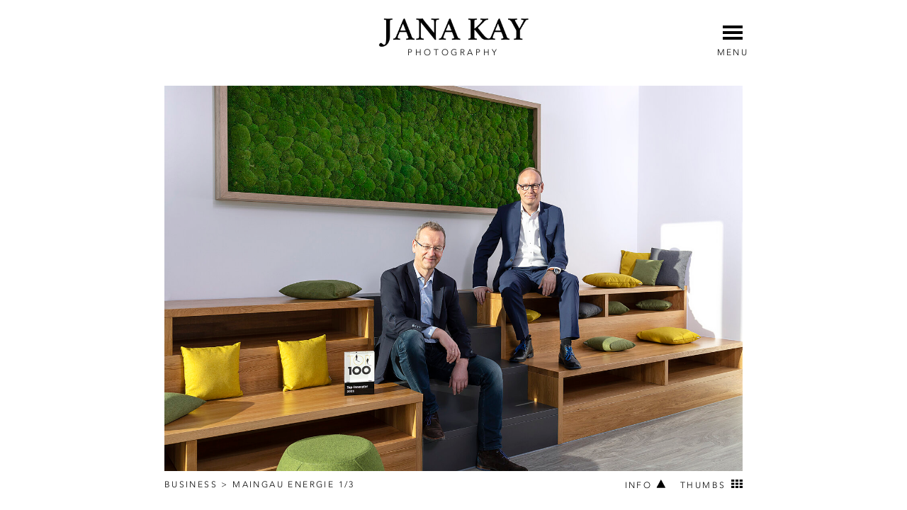

--- FILE ---
content_type: text/html; charset=UTF-8
request_url: https://www.janakay.de/business-galerie/?image=641
body_size: 19472
content:
<!DOCTYPE html>

<!--[if IE]>
<html class="ie" xmlns="http://www.w3.org/1999/xhtml" lang="de-DE">
<![endif]-->

<!--[if !IE]>
<html xmlns="http://www.w3.org/1999/xhtml" lang="de-DE">
<![endif]-->

    <head>
            <title>Jana Kay | Business Galerie</title>

            <meta http-equiv="content-type" content="text/html; charset=UTF-8" />
            <meta name="viewport" content="width=device-width, initial-scale=1, minimum-scale=1" />

            <style type="text/css">
                @font-face {
                    font-family: 'Crimson Semibold';
                    src: url(https://www.janakay.de/wp-content/themes/janakay/fonts/crimson-semibold-webfont.eot);
                    src: url(https://www.janakay.de/wp-content/themes/janakay/fonts/crimson-semibold-webfont.eot?#iefix) format('embedded-opentype'),
                         url(https://www.janakay.de/wp-content/themes/janakay/fonts/crimson-semibold-webfont.woff) format('woff'),
                         url(https://www.janakay.de/wp-content/themes/janakay/fonts/crimson-semibold-webfont.ttf) format('truetype');
                    font-weight: 600;
                    font-style: normal;
                }
                @font-face {
                    font-family: 'Crimson Semibold Italic';
                    src: url(https://www.janakay.de/wp-content/themes/janakay/fonts/crimson-semibolditalic-webfont.eot);
                    src: url(https://www.janakay.de/wp-content/themes/janakay/fonts/crimson-semibolditalic-webfont.eot?#iefix) format('embedded-opentype'),
                         url(https://www.janakay.de/wp-content/themes/janakay/fonts/crimson-semibolditalic-webfont.woff) format('woff'),
                         url(https://www.janakay.de/wp-content/themes/janakay/fonts/crimson-semibolditalic-webfont.ttf) format('truetype');
                    font-weight: 600;
                    font-style: normal;
                }
            </style>
            <link rel="stylesheet" type="text/css" href="https://www.janakay.de/wp-content/themes/janakay/style.css" />

            
            
<!-- BEGIN Metadata added by Add-Meta-Tags WordPress plugin -->
<meta name="description" content="Sie benötigen professionelle Fotos ihres Unternehmens? Ich mache Businessfotos." />
<meta name="keywords" content="jana kay, fotograf, mainz, porträtfotograf, porträt, menschen, schauspieler, on location, sedcard, agenturfotos, reportage, fotografin, rheinmain, studio, fotografin, charakterporträt, beauty, charakter, autorenfotos, fotografie, business, corporate, firmen, website, fotos" />
<!-- END Metadata added by Add-Meta-Tags WordPress plugin -->

<meta name='robots' content='max-image-preview:large' />
<link rel='dns-prefetch' href='//www.janakay.de' />
<link rel='dns-prefetch' href='//s.w.org' />
<link rel="alternate" type="application/rss+xml" title="Jana Kay &raquo; Business Galerie Kommentar-Feed" href="https://www.janakay.de/business-galerie/feed/" />
		<script type="text/javascript">
			window._wpemojiSettings = {"baseUrl":"https:\/\/s.w.org\/images\/core\/emoji\/13.0.1\/72x72\/","ext":".png","svgUrl":"https:\/\/s.w.org\/images\/core\/emoji\/13.0.1\/svg\/","svgExt":".svg","source":{"concatemoji":"https:\/\/www.janakay.de\/wp-includes\/js\/wp-emoji-release.min.js?ver=5.7.1"}};
			!function(e,a,t){var n,r,o,i=a.createElement("canvas"),p=i.getContext&&i.getContext("2d");function s(e,t){var a=String.fromCharCode;p.clearRect(0,0,i.width,i.height),p.fillText(a.apply(this,e),0,0);e=i.toDataURL();return p.clearRect(0,0,i.width,i.height),p.fillText(a.apply(this,t),0,0),e===i.toDataURL()}function c(e){var t=a.createElement("script");t.src=e,t.defer=t.type="text/javascript",a.getElementsByTagName("head")[0].appendChild(t)}for(o=Array("flag","emoji"),t.supports={everything:!0,everythingExceptFlag:!0},r=0;r<o.length;r++)t.supports[o[r]]=function(e){if(!p||!p.fillText)return!1;switch(p.textBaseline="top",p.font="600 32px Arial",e){case"flag":return s([127987,65039,8205,9895,65039],[127987,65039,8203,9895,65039])?!1:!s([55356,56826,55356,56819],[55356,56826,8203,55356,56819])&&!s([55356,57332,56128,56423,56128,56418,56128,56421,56128,56430,56128,56423,56128,56447],[55356,57332,8203,56128,56423,8203,56128,56418,8203,56128,56421,8203,56128,56430,8203,56128,56423,8203,56128,56447]);case"emoji":return!s([55357,56424,8205,55356,57212],[55357,56424,8203,55356,57212])}return!1}(o[r]),t.supports.everything=t.supports.everything&&t.supports[o[r]],"flag"!==o[r]&&(t.supports.everythingExceptFlag=t.supports.everythingExceptFlag&&t.supports[o[r]]);t.supports.everythingExceptFlag=t.supports.everythingExceptFlag&&!t.supports.flag,t.DOMReady=!1,t.readyCallback=function(){t.DOMReady=!0},t.supports.everything||(n=function(){t.readyCallback()},a.addEventListener?(a.addEventListener("DOMContentLoaded",n,!1),e.addEventListener("load",n,!1)):(e.attachEvent("onload",n),a.attachEvent("onreadystatechange",function(){"complete"===a.readyState&&t.readyCallback()})),(n=t.source||{}).concatemoji?c(n.concatemoji):n.wpemoji&&n.twemoji&&(c(n.twemoji),c(n.wpemoji)))}(window,document,window._wpemojiSettings);
		</script>
		<style type="text/css">
img.wp-smiley,
img.emoji {
	display: inline !important;
	border: none !important;
	box-shadow: none !important;
	height: 1em !important;
	width: 1em !important;
	margin: 0 .07em !important;
	vertical-align: -0.1em !important;
	background: none !important;
	padding: 0 !important;
}
</style>
	<link rel='stylesheet' id='wp-block-library-css'  href='https://www.janakay.de/wp-includes/css/dist/block-library/style.min.css?ver=5.7.1' type='text/css' media='all' />
<link rel='stylesheet' id='dry_awp_theme_style-css'  href='https://www.janakay.de/wp-content/plugins/advanced-wp-columns/assets/css/awp-columns.css?ver=5.7.1' type='text/css' media='all' />
<style id='dry_awp_theme_style-inline-css' type='text/css'>
@media screen and (max-width: 1024px) {	.csColumn {		clear: both !important;		float: none !important;		text-align: center !important;		margin-left:  10% !important;		margin-right: 10% !important;		width: 80% !important;	}	.csColumnGap {		display: none !important;	}}
</style>
<link rel="https://api.w.org/" href="https://www.janakay.de/wp-json/" /><link rel="alternate" type="application/json" href="https://www.janakay.de/wp-json/wp/v2/pages/15" /><link rel="EditURI" type="application/rsd+xml" title="RSD" href="https://www.janakay.de/xmlrpc.php?rsd" />
<link rel="wlwmanifest" type="application/wlwmanifest+xml" href="https://www.janakay.de/wp-includes/wlwmanifest.xml" /> 
<meta name="generator" content="WordPress 5.7.1" />
<link rel="canonical" href="https://www.janakay.de/business-galerie/" />
<link rel='shortlink' href='https://www.janakay.de/?p=15' />
<link rel="alternate" type="application/json+oembed" href="https://www.janakay.de/wp-json/oembed/1.0/embed?url=https%3A%2F%2Fwww.janakay.de%2Fbusiness-galerie%2F" />
<link rel="alternate" type="text/xml+oembed" href="https://www.janakay.de/wp-json/oembed/1.0/embed?url=https%3A%2F%2Fwww.janakay.de%2Fbusiness-galerie%2F&#038;format=xml" />

            <script type="text/javascript" src="https://www.janakay.de/wp-content/themes/janakay/js/jquery-2.1.0.min.js"></script>
            <script type="text/javascript" src="https://www.janakay.de/wp-content/themes/janakay/js/jquery.touchSwipe.min.js"></script>
            <script type="text/javascript" src="https://www.janakay.de/wp-content/themes/janakay/js/modernizr.js"></script>
            <script type="text/javascript" src="https://www.janakay.de/wp-content/themes/janakay/js/menu.min.js"></script>
            <script type="text/javascript" src="https://www.janakay.de/wp-content/themes/janakay/js/viewport.min.js"></script>
            <script type="text/javascript" src="https://www.janakay.de/wp-content/themes/janakay/js/janakay.min.js"></script>

            <link rel="alternate" type="application/rss+xml" href="https://www.janakay.de/feed/" title="Jana Kay latest posts" />
            <link rel="alternate" type="application/rss+xml" href="https://www.janakay.de/comments/feed/" title="Jana Kay latest comments" />
            <link rel="pingback" href="https://www.janakay.de/xmlrpc.php" />
    </head>
    <body data-rsssl=1>
        <div id="menu-wrapper">
            <div id="menu">
                <div id="menu-close" class="uppercase pointer centered">
                    <img src="https://www.janakay.de/wp-content/themes/janakay/img/close.png" alt="Menü schließen" />
                    <div>close</div>
                </div>
                <div class="menu-menueabschnitt-1-container"><ul id="menu-menueabschnitt-1" class="menu"><li id="menu-item-9" class="menu-item menu-item-type-post_type menu-item-object-page menu-item-home menu-item-9"><a href="https://www.janakay.de/">Startseite</a></li>
</ul></div>                <div class="menu-menueabschnitt-2-container"><ul id="menu-menueabschnitt-2" class="menu"><li id="menu-item-26" class="menu-item menu-item-type-post_type menu-item-object-page menu-item-26"><a href="https://www.janakay.de/portrait-uebersicht/">Portrait</a></li>
<li id="menu-item-25" class="menu-item menu-item-type-post_type menu-item-object-page menu-item-25"><a href="https://www.janakay.de/business-ueberblick/">Business</a></li>
<li id="menu-item-37" class="menu-item menu-item-type-post_type menu-item-object-page menu-item-37"><a href="https://www.janakay.de/reportage-uebersicht/">Reportage</a></li>
<li id="menu-item-38" class="menu-item menu-item-type-post_type menu-item-object-page menu-item-38"><a href="https://www.janakay.de/projekte-uebersicht/">Projekte</a></li>
</ul></div>                <div class="menu-menueabschnitt-3-container"><ul id="menu-menueabschnitt-3" class="menu"><li id="menu-item-39" class="menu-item menu-item-type-post_type menu-item-object-page menu-item-39"><a href="https://www.janakay.de/referenzen/">Referenzen</a></li>
<li id="menu-item-722" class="menu-item menu-item-type-post_type menu-item-object-page menu-item-722"><a href="https://www.janakay.de/about/">About</a></li>
</ul></div>                <div class="menu-menueabschnitt-4-container"><ul id="menu-menueabschnitt-4" class="menu"><li id="menu-item-51" class="menu-item menu-item-type-post_type menu-item-object-page menu-item-51"><a href="https://www.janakay.de/kontakt/">Kontakt</a></li>
<li id="menu-item-30" class="menu-item menu-item-type-post_type menu-item-object-page menu-item-30"><a href="https://www.janakay.de/impressum/">Impressum</a></li>
<li id="menu-item-649" class="menu-item menu-item-type-post_type menu-item-object-page menu-item-649"><a href="https://www.janakay.de/datenschutz/">Datenschutz</a></li>
</ul></div>                            </div>
        </div>
        <div id="wrapper" class="hfeed">
            <div id="header">
                <div id="masthead">

                    <div id="branding">
                                                <a href="https://www.janakay.de/business-galerie/">
                            <img id="logo" src="https://www.janakay.de/wp-content/themes/janakay/img/logo.png" alt="Jana Kay - Fotografie Mainz" />
                        </a>
                        <p class="branding__subtitle uppercase">Photography</p>
                    </div><!-- #branding -->

                    <div id="access">
                        <div id="menu-toggle" class="uppercase pointer centered">
                            <img src="https://www.janakay.de/wp-content/themes/janakay/img/menu.png" alt="Menü öffnen" />
                            <div>Menu</div>
                        </div>
                    </div><!-- #access -->

                </div><!-- #masthead -->
            </div><!-- #header -->
            <div id="main">

        <div id="container">
            <div id="content">


                <div id="post-15" class="post-15 page type-page status-publish hentry">
                    <div class="entry-content">

<script type="text/javascript">
    var ajaxurl = 'https://www.janakay.de/wp-admin/admin-ajax.php';    var baseUrl = 'https://www.janakay.de';    var galleryId = '6';    var startElementId = 641;    /*!
 * jQuery Transit - CSS3 transitions and transformations
 * (c) 2011-2012 Rico Sta. Cruz <rico@ricostacruz.com>
 * MIT Licensed.
 *
 * http://ricostacruz.com/jquery.transit
 * http://github.com/rstacruz/jquery.transit
 */
(function(k){k.transit={version:"0.9.9",propertyMap:{marginLeft:"margin",marginRight:"margin",marginBottom:"margin",marginTop:"margin",paddingLeft:"padding",paddingRight:"padding",paddingBottom:"padding",paddingTop:"padding"},enabled:true,useTransitionEnd:false};var d=document.createElement("div");var q={};function b(v){if(v in d.style){return v}var u=["Moz","Webkit","O","ms"];var r=v.charAt(0).toUpperCase()+v.substr(1);if(v in d.style){return v}for(var t=0;t<u.length;++t){var s=u[t]+r;if(s in d.style){return s}}}function e(){d.style[q.transform]="";d.style[q.transform]="rotateY(90deg)";return d.style[q.transform]!==""}var a=navigator.userAgent.toLowerCase().indexOf("chrome")>-1;q.transition=b("transition");q.transitionDelay=b("transitionDelay");q.transform=b("transform");q.transformOrigin=b("transformOrigin");q.transform3d=e();var i={transition:"transitionEnd",MozTransition:"transitionend",OTransition:"oTransitionEnd",WebkitTransition:"webkitTransitionEnd",msTransition:"MSTransitionEnd"};var f=q.transitionEnd=i[q.transition]||null;for(var p in q){if(q.hasOwnProperty(p)&&typeof k.support[p]==="undefined"){k.support[p]=q[p]}}d=null;k.cssEase={_default:"ease","in":"ease-in",out:"ease-out","in-out":"ease-in-out",snap:"cubic-bezier(0,1,.5,1)",easeOutCubic:"cubic-bezier(.215,.61,.355,1)",easeInOutCubic:"cubic-bezier(.645,.045,.355,1)",easeInCirc:"cubic-bezier(.6,.04,.98,.335)",easeOutCirc:"cubic-bezier(.075,.82,.165,1)",easeInOutCirc:"cubic-bezier(.785,.135,.15,.86)",easeInExpo:"cubic-bezier(.95,.05,.795,.035)",easeOutExpo:"cubic-bezier(.19,1,.22,1)",easeInOutExpo:"cubic-bezier(1,0,0,1)",easeInQuad:"cubic-bezier(.55,.085,.68,.53)",easeOutQuad:"cubic-bezier(.25,.46,.45,.94)",easeInOutQuad:"cubic-bezier(.455,.03,.515,.955)",easeInQuart:"cubic-bezier(.895,.03,.685,.22)",easeOutQuart:"cubic-bezier(.165,.84,.44,1)",easeInOutQuart:"cubic-bezier(.77,0,.175,1)",easeInQuint:"cubic-bezier(.755,.05,.855,.06)",easeOutQuint:"cubic-bezier(.23,1,.32,1)",easeInOutQuint:"cubic-bezier(.86,0,.07,1)",easeInSine:"cubic-bezier(.47,0,.745,.715)",easeOutSine:"cubic-bezier(.39,.575,.565,1)",easeInOutSine:"cubic-bezier(.445,.05,.55,.95)",easeInBack:"cubic-bezier(.6,-.28,.735,.045)",easeOutBack:"cubic-bezier(.175, .885,.32,1.275)",easeInOutBack:"cubic-bezier(.68,-.55,.265,1.55)"};k.cssHooks["transit:transform"]={get:function(r){return k(r).data("transform")||new j()},set:function(s,r){var t=r;if(!(t instanceof j)){t=new j(t)}if(q.transform==="WebkitTransform"&&!a){s.style[q.transform]=t.toString(true)}else{s.style[q.transform]=t.toString()}k(s).data("transform",t)}};k.cssHooks.transform={set:k.cssHooks["transit:transform"].set};if(k.fn.jquery<"1.8"){k.cssHooks.transformOrigin={get:function(r){return r.style[q.transformOrigin]},set:function(r,s){r.style[q.transformOrigin]=s}};k.cssHooks.transition={get:function(r){return r.style[q.transition]},set:function(r,s){r.style[q.transition]=s}}}n("scale");n("translate");n("rotate");n("rotateX");n("rotateY");n("rotate3d");n("perspective");n("skewX");n("skewY");n("x",true);n("y",true);function j(r){if(typeof r==="string"){this.parse(r)}return this}j.prototype={setFromString:function(t,s){var r=(typeof s==="string")?s.split(","):(s.constructor===Array)?s:[s];r.unshift(t);j.prototype.set.apply(this,r)},set:function(s){var r=Array.prototype.slice.apply(arguments,[1]);if(this.setter[s]){this.setter[s].apply(this,r)}else{this[s]=r.join(",")}},get:function(r){if(this.getter[r]){return this.getter[r].apply(this)}else{return this[r]||0}},setter:{rotate:function(r){this.rotate=o(r,"deg")},rotateX:function(r){this.rotateX=o(r,"deg")},rotateY:function(r){this.rotateY=o(r,"deg")},scale:function(r,s){if(s===undefined){s=r}this.scale=r+","+s},skewX:function(r){this.skewX=o(r,"deg")},skewY:function(r){this.skewY=o(r,"deg")},perspective:function(r){this.perspective=o(r,"px")},x:function(r){this.set("translate",r,null)},y:function(r){this.set("translate",null,r)},translate:function(r,s){if(this._translateX===undefined){this._translateX=0}if(this._translateY===undefined){this._translateY=0}if(r!==null&&r!==undefined){this._translateX=o(r,"px")}if(s!==null&&s!==undefined){this._translateY=o(s,"px")}this.translate=this._translateX+","+this._translateY}},getter:{x:function(){return this._translateX||0},y:function(){return this._translateY||0},scale:function(){var r=(this.scale||"1,1").split(",");if(r[0]){r[0]=parseFloat(r[0])}if(r[1]){r[1]=parseFloat(r[1])}return(r[0]===r[1])?r[0]:r},rotate3d:function(){var t=(this.rotate3d||"0,0,0,0deg").split(",");for(var r=0;r<=3;++r){if(t[r]){t[r]=parseFloat(t[r])}}if(t[3]){t[3]=o(t[3],"deg")}return t}},parse:function(s){var r=this;s.replace(/([a-zA-Z0-9]+)\((.*?)\)/g,function(t,v,u){r.setFromString(v,u)})},toString:function(t){var s=[];for(var r in this){if(this.hasOwnProperty(r)){if((!q.transform3d)&&((r==="rotateX")||(r==="rotateY")||(r==="perspective")||(r==="transformOrigin"))){continue}if(r[0]!=="_"){if(t&&(r==="scale")){s.push(r+"3d("+this[r]+",1)")}else{if(t&&(r==="translate")){s.push(r+"3d("+this[r]+",0)")}else{s.push(r+"("+this[r]+")")}}}}}return s.join(" ")}};function m(s,r,t){if(r===true){s.queue(t)}else{if(r){s.queue(r,t)}else{t()}}}function h(s){var r=[];k.each(s,function(t){t=k.camelCase(t);t=k.transit.propertyMap[t]||k.cssProps[t]||t;t=c(t);if(k.inArray(t,r)===-1){r.push(t)}});return r}function g(s,v,x,r){var t=h(s);if(k.cssEase[x]){x=k.cssEase[x]}var w=""+l(v)+" "+x;if(parseInt(r,10)>0){w+=" "+l(r)}var u=[];k.each(t,function(z,y){u.push(y+" "+w)});return u.join(", ")}k.fn.transition=k.fn.transit=function(z,s,y,C){var D=this;var u=0;var w=true;if(typeof s==="function"){C=s;s=undefined}if(typeof y==="function"){C=y;y=undefined}if(typeof z.easing!=="undefined"){y=z.easing;delete z.easing}if(typeof z.duration!=="undefined"){s=z.duration;delete z.duration}if(typeof z.complete!=="undefined"){C=z.complete;delete z.complete}if(typeof z.queue!=="undefined"){w=z.queue;delete z.queue}if(typeof z.delay!=="undefined"){u=z.delay;delete z.delay}if(typeof s==="undefined"){s=k.fx.speeds._default}if(typeof y==="undefined"){y=k.cssEase._default}s=l(s);var E=g(z,s,y,u);var B=k.transit.enabled&&q.transition;var t=B?(parseInt(s,10)+parseInt(u,10)):0;if(t===0){var A=function(F){D.css(z);if(C){C.apply(D)}if(F){F()}};m(D,w,A);return D}var x={};var r=function(H){var G=false;var F=function(){if(G){D.unbind(f,F)}if(t>0){D.each(function(){this.style[q.transition]=(x[this]||null)})}if(typeof C==="function"){C.apply(D)}if(typeof H==="function"){H()}};if((t>0)&&(f)&&(k.transit.useTransitionEnd)){G=true;D.bind(f,F)}else{window.setTimeout(F,t)}D.each(function(){if(t>0){this.style[q.transition]=E}k(this).css(z)})};var v=function(F){this.offsetWidth;r(F)};m(D,w,v);return this};function n(s,r){if(!r){k.cssNumber[s]=true}k.transit.propertyMap[s]=q.transform;k.cssHooks[s]={get:function(v){var u=k(v).css("transit:transform");return u.get(s)},set:function(v,w){var u=k(v).css("transit:transform");u.setFromString(s,w);k(v).css({"transit:transform":u})}}}function c(r){return r.replace(/([A-Z])/g,function(s){return"-"+s.toLowerCase()})}function o(s,r){if((typeof s==="string")&&(!s.match(/^[\-0-9\.]+$/))){return s}else{return""+s+r}}function l(s){var r=s;if(k.fx.speeds[r]){r=k.fx.speeds[r]}return o(r,"ms")}k.transit.getTransitionValue=g})(jQuery);    function Grid(){var b=0;var c=0;var a=[];this.putElement=function(e,d){b=0;c=0;if(e==1&&d==1){while(true){if(a[c]==undefined){a[c]=[];a[c][b]=true;return{column:b+1,row:c+1}}else{if(a[c][b]==undefined){a[c][b]=true;return{column:b+1,row:c+1}}else{b=(b+1)%2;if(b==0){c++}}}}}else{if(e==1&&d==2){while(true){if(a[c]==undefined){a[c]=[];a[c][b]=true;a[c+1]=[];a[c+1][b]=true;return{column:b+1,row:c+1}}else{if(a[c][b]==undefined&&(a[c+1]==undefined||a[c+1][b]==undefined)){a[c][b]=true;if(a[c+1]==undefined){a[c+1]=[]}a[c+1][b]=true;return{column:b+1,row:c+1}}else{b=(b+1)%2;if(b==0){c++}}}}}else{if(e==2&&d==1){while(true){if(a[c]==undefined){a[c]=[];a[c][0]=true;a[c][1]=true;return{column:1,row:c+1}}else{c++}}}else{if(e==2&&d==2){b=0;while(true){if(a[c]==undefined){a[c]=[];a[c][0]=true;a[c][1]=true;a[c+1]=[];a[c+1][0]=true;a[c+1][1]=true;return{column:1,row:c+1}}else{c++}}}}}}}};    function Loader(){var a;this.init=function(){var b=$("<div></div>");b.css("position","fixed");b.css("top","50%");b.css("left","50%");b.css("background-color","#FFFFFF");b.css("border-radius","10px");b.css("-moz-border-radius","10px");b.css("margin-left",-37);b.css("margin-top",-37);var d=$('<img src="'+baseUrl+'/wp-content/plugins/janakay-gallery/libs/img/loader.gif" />');d.css("padding","10");d.css("width","64");d.css("height","64");b.append(d);var c=$('<div id="loaderLayer"></div>');c.css("position","fixed");c.css("top","0");c.css("left","0");c.css("display","none");c.css("z-index","100000");c.css("width","100%");c.css("height","100%");c.css("background-color","rgba(255, 255, 255, 0.0)");c.append(b);a=c;$("body").append(c)};this.show=function(){a.show()};this.hide=function(){a.hide()}};    var is_chrome = navigator.userAgent.indexOf("Chrome") > -1;
var is_safari = navigator.userAgent.indexOf("Safari") > -1;
var isGalleryView = false;
String.prototype.replaceAll = function (a, b) {
    return this.split(a).join(b)
};

function GalleryDimensions() {
    var c = new ViewPort();
    var b = 20;
    var overlayMargin = 10;
    this.getDimensions = function () {
        var columns = c.getColumns();
        var contentWidth = c.getContentWidth();
        var galleryElement = $("#jk-gallery");
        galleryElement.css("width", contentWidth);
        var widthNormal;
        var widthLarge;
        var heightNormal;
        var heightHigh;
        var heightLarge;
        var j;
        var l;
        switch (columns) {
            case 1:
                widthNormal = contentWidth;
                widthLarge = widthNormal;
                heightNormal = widthNormal / 3 * 2;
                heightLarge = heightNormal;
                heightHigh = heightNormal * 2;
                break;
            case 2:
                widthNormal = (contentWidth - b) * 1 / 2;
                widthLarge = widthNormal * 2 + b;
                heightNormal = widthNormal / 3 * 2;
                heightLarge = heightNormal * 2 + b;
                heightHigh = heightNormal * 2 + b;
                break;
            case 3:
                widthNormal = (contentWidth - (2 * b)) * 1 / 3;
                widthLarge = widthNormal * 2 + b;
                heightNormal = widthNormal / 3 * 2;
                heightLarge = heightNormal * 2 + b;
                heightHigh = heightNormal * 2 + b;
                break
        }

        var overlayWidth;

        if (columns == 1 && isGalleryView == true) {
            overlayWidth = (contentWidth - b) * 1 / 2
        } else {
            overlayWidth = widthNormal
        }

        var overlayHeight = overlayWidth / 3 * 2;
        overlayWidth = overlayWidth - 2 * overlayMargin;
        overlayHeight = overlayHeight - (2 * overlayMargin);

        var dimensions = {};
        dimensions.columns = columns;
        dimensions.galleryWidth = contentWidth;
        dimensions.widthNormal = widthNormal;
        dimensions.widthLarge = widthLarge;
        dimensions.heightNormal = heightNormal;
        dimensions.heightHigh = heightHigh;
        dimensions.heightLarge = heightLarge;
        dimensions.overlayWidth = overlayWidth;
        dimensions.overlayHeight = overlayHeight;
        dimensions.overlayMargin = overlayMargin;
        return dimensions
    }
}

(function (a) {
    a.fn.getHiddenDimensions = function (e) {
        var d = this, f = {position: "absolute", visibility: "hidden", display: "block"},
            g = {width: 0, height: 0, innerWidth: 0, innerHeight: 0, outerWidth: 0, outerHeight: 0},
            c = d.parents().andSelf().not(":visible"), e = (e == null) ? false : e;
        var b = [];
        c.each(function () {
            var h = {};
            for (var i in f) {
                h[i] = this.style[i];
                this.style[i] = f[i]
            }
            b.push(h)
        });
        g.width = d.width();
        g.outerWidth = d.outerWidth(e);
        g.innerWidth = d.innerWidth();
        g.height = d.height();
        g.innerHeight = d.innerHeight();
        g.outerHeight = d.outerHeight(e);
        c.each(function (k) {
            var h = b[k];
            for (var j in f) {
                this.style[j] = h[j]
            }
        });
        return g
    }
}(jQuery));

function DeviceInfo() {
    this.isTouchDevice = function () {
        return !!("ontouchstart" in window)
    }
}

function JKGallery(o, lParam) {
    var j = this;
    var loader = lParam;
    var gap = 20;
    var l;
    var a = viewPort;
    var k = new DeviceInfo();
    var f = new GalleryDimensions();
    var e = 2500;
    var hoverFadeDuration = 500;
    var h = null;
    var startElementId;
    var n = o;
    var d = {};

    var toggleInfoElement;
    
    this.init = function () {
        _getHTML()
    };

    _init = function () {
        _initOverlays();
        j.setupTwoColumnLayout();
        j.onResize();
        j.onResize();
        $(window).resize(function () {
            j.onResize();
            j.onResize()
        });
        $("#jk-gallery").fadeIn();
        if (_isTouchDevice() === false) {
            _setupImageHover()
        }
        _setupImageClick();
        if (startElementId) {
            $("html, body").animate({scrollTop: $('.image-element[data-element-id="' + startElementId + '"]').offset().top - 20}, 1000)
        }

        window.dispatchEvent(new Event('resize'))
    };

    _getHTML = function () {
        var p = {
            action: "get_gallery_html",
            galleryId: n
        }

        if (startElementId) {
            p.elementId = startElementId
        }

        $.post(ajaxurl, p, _onGetHTMLResponse, "TEXT")
    };

    _onGetHTMLResponse = function (p) {
        $("#jk-gallery").html(p);
        loader.hide();
        _init()
    };

    this.setStartElement = function (se) {
        startElementId = se
    };

    _initOverlays = function () {
        $(".overlay").hide()
    };

    _isTouchDevice = function () {
        return k.isTouchDevice()
    };

    _setupImageClick = function () {
        $("#jk-gallery .image-element").on("click", function () {
            var s = $(this);
            var q = s.data("element-id");
            if (_isTouchDevice() === false || (_isTouchDevice() === true && l === q)) {
                var columns = f.getDimensions().columns;
                var u = s.data("target-gallery-id");
                if (columns !== 1 || o != u) {
                    var p = s.data("href");
                    window.location.href = p
                }
            }
            _triggerElementHoverEvent();
            var t = s.find(".overlay");
            $("#jk-gallery .overlay").not(t).fadeOut(hoverFadeDuration);
            if (d[q] != undefined) {
                clearTimeout(d[q])
            }
            t.fadeIn(hoverFadeDuration, function () {
                var v = window.setTimeout(function () {
                    t.stop().fadeOut()
                }, e);
                d[q] = v
            });
            l = q
        })
    };

    _setupImageHover = function () {
        $(document).on("mouseenter", "#jk-gallery .image-element", function () {
            _triggerElementHoverEvent();
            $(this).find(".overlay *").stop().fadeIn(hoverFadeDuration);
            $(this).find(".overlay").stop().fadeIn(hoverFadeDuration)
        });
        $(document).on("mouseleave", "#jk-gallery .image-element", function () {
            $(this).find(".overlay *").stop().fadeOut(hoverFadeDuration);
            $(this).find(".overlay").stop().fadeOut(hoverFadeDuration)
        })
    };

    _triggerElementHoverEvent = function () {
        $(document).trigger("element-hover")
    };

    this.setupTwoColumnLayout = function () {
        var grid = new Grid();
        var self;
        var gridElement;
        var sizeX;
        var sizeY;
        $(".jk-gallery-element").each(function () {
            self = $(this);
            if (self.hasClass("normal") == true) {
                sizeX = 1;
                sizeY = 1
            } else {
                if (self.hasClass("high") == true) {
                    sizeX = 1;
                    sizeY = 2
                } else {
                    if (self.hasClass("large") == true) {
                        sizeX = 2;
                        sizeY = 2
                    }
                }
            }
            gridElement = grid.putElement(sizeX, sizeY);
            self.attr("data-row2", gridElement.row);
            self.attr("data-col2", gridElement.column)
        })
    };

    _resizeOverlays = function (t, p, u, s, q, r) {
        t.width(p);
        t.height(u);
        t.css("position", "absolute");
        if (r == 1) {
            t.css("left", "");
            t.css("bottom", "");
            t.css("margin-left", s);
            t.css("margin-right", s);
            t.css("margin-top", q)
        } else {
            t.css("left", s);
            t.css("bottom", s);
            t.css("margin-left", "");
            t.css("margin-right", "");
            t.css("margin-top", "")
        }
    };
    _isSingleLineOverlayHeadline = function (r) {
        var p = r.clone();
        p.hide();
        p.text("a");
        r.parent().append(p);
        overlayHeadlineDummyDim = p.getHiddenDimensions();
        p.remove();
        var q = r.getHiddenDimensions().height;
        var t = overlayHeadlineDummyDim.height;
        var s;
        if (q == t) {
            s = true
        } else {
            s = false
        }
        return s
    };
    this.onResize = function () {
        var dimensions = f.getDimensions();
        var u = dimensions.widthNormal;
        var C = dimensions.widthLarge;
        var heightNormal = dimensions.heightNormal;
        var heightHigh = dimensions.heightHigh;
        var heightLarge = dimensions.heightLarge;
        var v = dimensions.galleryWidth;
        var jkGallery = $("#jk-gallery");
        jkGallery.css("width", v);
        var columns = a.getColumns();
        switch (columns) {
            case 1:
                jkGallery.addClass("columns-1");
                jkGallery.removeClass("columns-2");
                jkGallery.removeClass("columns-3");
                break;
            case 2:
                jkGallery.removeClass("columns-1");
                jkGallery.addClass("columns-2");
                jkGallery.removeClass("columns-3");
                break;
            case 3:
                jkGallery.removeClass("columns-1");
                jkGallery.removeClass("columns-2");
                jkGallery.addClass("columns-3");
                break
        }
        var w = dimensions.overlayWidth;
        var A = dimensions.overlayHeight;
        var s = dimensions.overlayMargin;
        var heightUnits = 0;
        $("#jk-gallery .jk-gallery-element").each(function () {
            var elementHeightUnits;
            var D;

            if ($(this).hasClass("normal") == true) {
                $(this).width(u);
                $(this).height(heightNormal);
                D = s;
                elementHeightUnits = 1
            } else if ($(this).hasClass("high") == true) {
                $(this).width(u);
                $(this).height(heightHigh);
                if (columns == 1) {
                    D = s + A + gap
                }
                elementHeightUnits = 2
            } else if ($(this).hasClass("large") == true) {
                $(this).width(C);
                $(this).height(heightLarge);
                if (columns == 1) {
                    D = s
                }

                if (columns === 1) {
                    elementHeightUnits = 1
                } else {
                    elementHeightUnits = 2
                }
            }

            if ($(this).hasClass("image-element") == true) {
                var G = $(this).find(".overlay");
                _resizeOverlays(G, w, A, s, D, columns)
            }

            switch (columns) {
                case 1:
                    heightUnits += elementHeightUnits;
                    $(this).css("margin-bottom", gap + "px");
                    $(this).css("position", "static");
                    break;
                case 2:
                    var L = 0;
                    var K = u + gap;
                    var E = $(this).data("col2");
                    var M = $(this).data("row2");
                    var F = M + elementHeightUnits - 1;
                    if (F > heightUnits) {
                        heightUnits = F
                    }
                    $(this).css("position", "absolute");
                    switch (E) {
                        case 1:
                            $(this).css("left", L);
                            break;
                        case 2:
                            $(this).css("left", K);
                            break
                    }
                    var H = parseInt((heightNormal + gap) * (M - 1));
                    $(this).css("top", H);
                    break;
                    break;
                case 3:
                    var L = 0;
                    var K = u + gap;
                    var J = u + gap + u + gap;
                    var E = $(this).data("col");
                    var M = $(this).data("row");
                    var F = M + elementHeightUnits - 1;
                    if (F > heightUnits) {
                        heightUnits = F
                    }
                    $(this).css("position", "absolute");
                    switch (E) {
                        case 1:
                            $(this).css("left", L);
                            break;
                        case 2:
                            $(this).css("left", K);
                            break;
                        case 3:
                            $(this).css("left", J);
                            break
                    }
                    var H = parseInt((heightNormal + gap) * (M - 1));
                    $(this).css("top", H);
                    break
            }
        });
        var galleryHeight = heightNormal * heightUnits + (heightUnits - 1) * gap + 100;
        jkGallery.height(galleryHeight)
    }
}

function GalleryView(loader) {
    var _viewPort = viewPort;
    var _loader = loader;
    var c;
    var f;
    var b;
    var n;
    var i;
    var j = false;
    var l = new DeviceInfo();
    var h = new GalleryDimensions();
    var p = 200;
    var a = 2500;
    var m;
    var e = false;
    let infoShown = false

    this.init = function (q) {
        isGalleryView = true;
        _initBreadcrumbs();
        _initThumbs();
        _getImagesData(q);
        _bindClickEvents();
        _setupNavArrows()

        toggleInfoElement = document.getElementById('info-toggle')
        toggleInfoElement.addEventListener('click', () => {
            _onInfoToggleClicked()
        })

    };

    _onInfoToggleClicked = function () {

        if (infoShown) {
            _hideInfo()
        } else {
            _hideOverlay()
            _showInfoPermanent()

            const infoToggleOpenIcon = document.querySelector('#info-toggle .info-toggle__open')
            const infoToggleCloseIcon = document.querySelector('#info-toggle .info-toggle__close')
            infoToggleOpenIcon.style.display = 'none'
            infoToggleCloseIcon.style.display = 'inline'

            infoShown = true
        }
    }

    _setupNavArrows = function () {
        if (_isTouchDevice() === false) {
            var s = $("#previous-view");
            var q = $("#next-view");
            var r = $("#nav-group");
            r.on("mouseleave", function () {
                s.fadeOut();
                q.fadeOut()
            });
            r.on("mousemove", function (t) {
                if ((t.pageX - this.offsetLeft) < $(this).width() / 2) {
                    s.stop().fadeIn();
                    q.stop().fadeOut()
                } else {
                    s.stop().fadeOut();
                    q.stop().fadeIn()
                }
            })
        }
    };
    _isTouchDevice = function () {
        return l.isTouchDevice()
    };
    _initBreadcrumbs = function () {
        $("#breadcrumbs").swipe({
            tap: function () {
                window.location.href = b.galleryLink
            }
        })
    };
    _getArrowWidth = function () {
        return 22
    };
    _getArrowHeight = function () {
        return 40
    };
    _getImageHeight = function () {
        var s = _viewPort.getContentWidth();
        var r = s / 3 * 2;
        var q = r - $("#image-toolbar").height();
        return q
    };
    _getImageWidth = function () {
        var q = _viewPort.getContentWidth();
        return q
    };
    _onResize = function (u) {
        var galleryViewElement = $("#gallery-view");
        var width = _viewPort.getWidth();
        var height = _viewPort.getHeight();
        var imageWidth = _getImageWidth();
        var imageHeight = _getImageHeight();
        _resizeOverlays();
        galleryViewElement.css("width", width);
        galleryViewElement.css("height", height);
        galleryViewElement.css("margin-left", -((width - imageWidth) / 2));
        $("#nav-group").css("width", width);
        $("#nav-group").css("height", imageHeight);
        $("#image-container").css("width", imageWidth);
        $("#image-container").css("height", imageHeight);
        $("#image-toolbar").css("width", imageWidth);
        _resizeImages(u, imageWidth, imageHeight);
        var top = (imageHeight / 2) - (_getArrowHeight() / 2);
        $("#previous-view, #next-view").css("top", top);
        _setThumbsArrowsVisibilities()
    };
    _resizeImages = function (s, r, q) {
        var t = $("div.current img, div.next img, div.previous img");
        t.each(function () {
            var z = $(this);
            var v = z.getHiddenDimensions();
            var w = v.width;
            var B = v.height;
            var u = _viewPort.getContentWidth();
            var y = z.getHiddenDimensions();
            var x = _getImageFit(y.width, y.height);
            if (x === GalleryView.IMAGE_FIT_WIDTH) {
                z.css("width", u);
                z.css("height", "")
            } else {
                z.css("width", "");
                z.css("height", q)
            }
            if (s !== true) {
                v = z.getHiddenDimensions();
                w = v.width;
                B = v.height;
                var A = z.closest(".image-wrapper");
                A.css("width", w);
                A.css("height", B)
            }
        })
    };
    _resizeOverlays = function () {
        var q = h.getDimensions();
        var r = q.overlayWidth;
        var u = q.overlayHeight;
        var s = q.columns;
        switch (s) {
            case 1:
                if (isGalleryView == false) {
                    r -= 30;
                    u -= 30
                } else {
                    r -= 60;
                    u -= 60
                }
                break;
            case 2:
                r = r * 0.75;
                u = u * 0.75;
                break
        }
        var t = $("#gallery-view .overlay");
        t.width(r);
        t.height(u)
    };
    _refreshBreadCrumbs = function () {
        var r = b.galleryTitle;
        var t = i.images[0];
        var s = t.categoryName;
        var q = r + " > " + s + " " + i.index + "/" + n[i.category];
        $("#breadcrumbs").html(q)
    };

    _bindClickEvents = function () {
        $("#previous-view").swipe({tap: _onPreviousView});
        $("#next-view").swipe({tap: _onNextView})
    };

    _onPreviousView = function () {
        if (j === false) {
            _hideInfo()
            $("#thumbs").fadeOut();
            _elementTransition("previous")
        }
    };
    _onNextView = function () {
        if (j === false) {
            _hideInfo()
            $("#thumbs").fadeOut();
            _elementTransition("next")
        }
    };
    _setupDownloadImage = function () {
        if (Modernizr.opacity) {
            var t = i.images[0];
            var r = t.watermarkImageURL;
            var s = $("<img>");
            s.attr("src", r);
            s.addClass("watermark-image");
            var q = $("#image-container .current .image-wrapper");
            q.append(s)
        }
    };
    _goToView = function (r) {
        var q = f[r];
        i = q;
        _prefetchImages(q);
        var t = _createView(q);
        t.hide();
        t.addClass("current");
        var s = $("#image-container");
        s.find(".current").fadeOut();
        s.append(t);
        _resizeOverlays();
        t.fadeIn();
        _refreshBreadCrumbs();
        _setupDownloadImage();
        _setupNextAndPreviousView();
        _replaceHistoryState(r)
    };
    _replaceHistoryState = function (q) {
        var r = b.currentGalleryURL + "?image=" + q;
        history.replaceState({}, "", r)
    };
    _elementTransition = function (G) {
        j = true;
        var E;
        var C;
        var s;
        if (G === "next") {
            E = ".next";
            C = "right";
            s = "left"
        } else {
            E = ".previous";
            C = "left";
            s = "right"
        }
        var J = $("#image-container");
        var r = J.find(E);
        r.css("top", "0px");
        var t = -J.width() - p;
        r.css(C, t);
        r.show();
        var I = J.find(".next img, .previous img");
        var y = _viewPort.getContentWidth();
        var H = _getImageHeight();
        I.each(function () {
            var L = $(this);
            var K = L.getHiddenDimensions();
            var x = _getImageFit(K.width, K.height);
            if (x === GalleryView.IMAGE_FIT_WIDTH) {
                L.css("width", y);
                L.css("height", "")
            } else {
                L.css("width", "");
                L.css("height", H)
            }
        });
        _resizeOverlays();
        var B = false;
        var z = false;
        var w = $.Deferred();
        var A = J.find(".current");
        var D = {duration: 400};
        var v;
        if (G === "next") {
            v = -J.width() - p;
            D[s] = -J.width() - p
        } else {
            v = J.width() + p;
            D[C] = J.width() + p
        }
        var u = function () {
            B = true;
            if (z === true) {
                w.resolve()
            }
        };
        if (is_chrome == false && is_safari == true) {
            A.animate(D, u)
        } else {
            A.transition({duration: 400, x: v, complete: u})
        }
        var q = function () {
            z = true;
            if (B === true) {
                w.resolve()
            }
        };
        var F = {duration: 400, complete: q};
        F[C] = 0;
        if (is_chrome == false && is_safari == true) {
            r.animate(F, q)
        } else {
            r.transition(F)
        }
        $.when(w).done(function () {
            A.removeClass("current");
            A.addClass("previous");
            r.addClass("current");
            r.removeClass("next");
            r.removeClass("previous");
            if (G === "next") {
                i = _getNextView()
            } else {
                if (G === "previous") {
                    i = _getPreviousView()
                }
            }
            if (i.isFirstOfCategory === true) {
                _showOverlay()
            }
            _refreshBreadCrumbs();
            _setupDownloadImage();
            _setupNextAndPreviousView();
            j = false;
            _replaceHistoryStateAfterTransition(G)
        })
    };

    _hideInfo = function () {
        const infoToggleOpenIcon = document.querySelector('#info-toggle .info-toggle__open')
        const infoToggleCloseIcon = document.querySelector('#info-toggle .info-toggle__close')
        infoToggleOpenIcon.style.display = 'inline'
        infoToggleCloseIcon.style.display = 'none'

        $("#image-container > .info").stop().fadeOut()

        infoShown = false
    }

    _showInfoPermanent = function () {
        var info = $($("#image-container .current .info")[0]).clone()
        var imageContainer = $('#image-container')
        imageContainer.append(info)
        info.fadeIn()
    }

    _hideOverlay = function () {
        var q = $($("#image-container .current .overlay")[0])
        q.stop().fadeOut()
    }

    _showOverlayPermanent = function () {
        var q = $($("#image-container .current .overlay")[0])
        q.stop().fadeIn()
    }

    _showOverlay = function () {
        var q = $($("#image-container .current .overlay")[0]);
        q.fadeIn();
        window.setTimeout(function () {
            q.fadeOut()
        }, a)
    };

    _replaceHistoryStateAfterTransition = function () {
        var q = i.images[0].id;
        var r = b.currentGalleryURL + "?image=" + q;
        history.replaceState({}, "", r)
    };
    _getNextView = function () {
        return i.next
    };
    _getNextNextView = function () {
        return i.next.next
    };
    _getPreviousView = function () {
        return i.previous
    };
    _getPreviousPreviousView = function () {
        return i.previous.previous
    };
    _setupNextAndPreviousView = function () {
        var r = $("#image-container");
        r.find(".next, .previous").remove();
        var s = _getNextView();
        var q = _createView(s);
        q.hide();
        q.addClass("next");
        r.append(q);
        var u = _getPreviousView();
        var t = _createView(u);
        t.hide();
        t.addClass("previous");
        r.append(t)
    };
    _getImagesData = function (q) {
        var r = {action: "get_images", elementId: q};
        $.post(ajaxurl, r, _onGetImagesDataResponse, "JSON")
    };
    _onGetImagesDataResponse = function (q) {
        b = q;
        _setupViews();
        _viewStartImage();
        _createThumbs()
    };
    _viewStartImage = function () {
        var q = b.startElementId;
        _goToView(q);
        var r = $($("#image-container .current .overlay")[0]);
        r.fadeIn();
        window.setTimeout(function () {
            r.fadeOut()
        }, a);
        _showGalleryView();
        _loader.hide()
    };
    _showGalleryView = function () {
        $(window).resize(_onResize);
        window.scrollTo(0, 0);
        _onResize(true);
        $("#gallery-view").fadeIn()
    };
    _createView = function (r) {
        var s = $("<div></div>");
        s.css("position", "absolute");
        s.css("width", "100%");
        s.css("height", "100%");
        var q = r.images[0];
        var t = _createImgElement(q);
        s.append(t);
        var v = r.images[1];
        if (v !== undefined) {
            var u = _createImgElement(v);
            u.css("right", "0");
            s.append(u)
        } else {
            t.css("left", "0");
            t.css("right", "0");
            t.css("margin-left", "auto");
            t.css("margin-right", "auto")
        }
        s.swipe({swipeLeft: _onNextView, swipeRight: _onPreviousView,});
        return s
    };
    _getImageFit = function (t, q) {
        var s;
        var r = q / t;
        if (r > 2 / 3) {
            s = GalleryView.IMAGE_FIT_HEIGHT
        } else {
            s = GalleryView.IMAGE_FIT_WIDTH
        }
        return s
    };
    _getImageOrientation = function (q) {
        var r;
        if (q.width > q.height) {
            r = GalleryView.IMAGE_ORIENTATION_LANDSCAPE
        } else {
            r = GalleryView.IMAGE_ORIENTATION_PORTRAIT
        }
        return r
    };
    _createImgElement = function (x) {
        var imageWrapper = $('<div class="image-wrapper"></div>');
        imageWrapper.css("position", "absolute");

        var categoryName = x.categoryName;
        var galleryTitle = b.galleryTitle;
        var overlay = $('<div class="overlay"><div class="h1-wrapper"><h1>' + categoryName + "</h1></div><p>" + galleryTitle + "</p></div>");
        overlay.hide();
        imageWrapper.append(overlay);

        var categoryDescription = x.categoryDescription
        var parts = categoryDescription.split('---')

        if (parts.length > 1) {
            categoryDescription = parts[1]
        }

        var info = $('<div class="info"></div>')
        var infoTitle = $('<div class="info__title">INFO<br>' + categoryName + '</div>')
        var infoText = $('<div class="info__text">' + categoryDescription + '</div>')
        info.append(infoTitle)
        info.append(infoText)
        info.hide()
        imageWrapper.append(info)

        var w = $("<img></img>");
        var s = _getImageFit(x.width, x.height);
        if (s === GalleryView.IMAGE_FIT_WIDTH) {
            var q = _viewPort.getContentWidth();
            w.css("width", q);
            imageWrapper.css("width", q);
            imageWrapper.css("height", _getScaledImageHeight(q, x.width, x.height))
        } else {
            var u = _getImageHeight();
            w.css("height", u);
            imageWrapper.css("width", _getScaledImageWidth(u, x.width, x.height));
            imageWrapper.css("height", u)
        }
        w.attr("src", x.url);
        imageWrapper.append(w);
        return imageWrapper
    };
    _getScaledImageHeight = function (r, s, q) {
        return q / s * r
    };
    _getScaledImageWidth = function (t, s, r) {
        var q = s / r * t;
        return q
    };
    _prefetchImages = function (q) {
        _prefetchImagesOfView(q);
        var u = _getPreviousView();
        _prefetchImagesOfView(u);
        var s = _getPreviousPreviousView();
        _prefetchImagesOfView(s);
        var t = _getNextView();
        _prefetchImagesOfView(t);
        var r = _getNextNextView();
        _prefetchImagesOfView(r)
    };
    _prefetchImagesOfView = function (q) {
        $.each(q.images, function (r, s) {
            $.get(s.url)
        })
    };
    _setupViews = function () {
        n = {};
        var C = [];
        var x = {};
        var y = b.images;
        var v = y.length;
        var A;
        var r;
        var q;
        var z;
        var B = 1;
        for (var s = 0; s < v; s++) {
            r = y[s];
            var u;
            if (A === undefined || (A !== undefined && A.category != r.category)) {
                n[r.category] = 0;
                B = 1;
                u = true
            } else {
                u = false
            }
            if (A === undefined || A.category != r.category || z.images.length === 2 || _imageMoreThanHalfWidth(A) === true || _imageMoreThanHalfWidth(r) === true) {
                q = z;
                z = {images: [], category: r.category, index: B, previous: q, isFirstOfCategory: u,};
                if (q !== undefined) {
                    q.next = z
                }
                C.push(z);
                n[r.category]++;
                B++
            }
            z.images.push(r);
            x[r.id] = z;
            A = r
        }
        var t = C[0];
        var w = C[C.length - 1];
        t.previous = w;
        w.next = t;
        c = C;
        f = x
    };
    _imageMoreThanHalfWidth = function (q) {
        var s;
        var r = q.height / q.width;
        if (r < (2 / 1.5)) {
            s = true
        } else {
            s = false
        }
        return s
    };
    _getThumbsLeftForImage = function (r) {
        var u = 0;
        var t;
        var s;
        $("#thumb-images img").each(function () {
            t = $(this);
            if (t.attr("data-image-id") === r) {
                return false
            } else {
                s = t.getHiddenDimensions();
                u -= s.width + 10
            }
        });
        var q = _getThumbsOverflowWidth();
        if (u < -q) {
            u = -q
        }
        if (u > 0) {
            u = 0
        }
        return u
    };
    _getThumbsOverflowWidth = function () {
        var t = $("#thumb-images-container");
        var s = t.getHiddenDimensions();
        var r = s.width;
        var u = _getThumbsWidth();
        var q = u - r;
        if (q < 0) {
            q = 0
        }
        return q
    };
    _getThumbsWidth = function () {
        var q = 0;
        var s;
        var r;
        $("#thumb-images img").each(function () {
            s = $(this);
            r = s.getHiddenDimensions();
            q += r.width + 10
        });
        return q
    };
    var k = false;
    _setThumbsFadeOutTimeout = function () {
        m = window.setTimeout(_fadeThumbsOut, a)
    };
    _clearThumbsFadeOutTimeout = function () {
        window.clearTimeout(m)
    };
    _fadeThumbsOut = function () {
        var q = $("#thumbs");
        _clearThumbsFadeOutTimeout();
        q.fadeOut(function () {
            k = false
        })
    };
    _initThumbs = function () {
        var r = $("#thumb-images");
        var q = $("#thumbs");
        if (_isTouchDevice() === false) {
            q.on("mousemove", function () {
                _clearThumbsFadeOutTimeout()
            });
            q.on("mouseleave", function () {
                _setThumbsFadeOutTimeout()
            })
        } else {
            $("body").swipe({
                tap: function (t) {
                    var u = $(t.target);
                    var s = u.attr("id");
                    if (s != "thumbs" && u.below(q) == false) {
                        _fadeThumbsOut()
                    }
                }
            })
        }
        $("#thumbs-toggle").swipe({
            tap: function (t) {
                t.stopImmediatePropagation();
                t.preventDefault();
                if (k === false) {
                    $(".overlay").fadeOut();
                    var s = i.images[0];
                    var u = _getThumbsLeftForImage(s.id);
                    r.css("left", u);
                    _setThumbsArrowsVisibilities(true);
                    q.fadeIn(function () {
                        _setThumbsFadeOutTimeout();
                        k = true
                    })
                } else {
                    _fadeThumbsOut()
                }
            }
        });
        $("#thumbs-left").swipe({
            tap: function (s) {
                s.stopImmediatePropagation();
                s.preventDefault();
                if (e == false) {
                    _onThumbsLeft()
                }
            }
        });
        $("#thumbs-right").swipe({
            tap: function (s) {
                s.stopImmediatePropagation();
                s.preventDefault();
                if (e == false) {
                    _onThumbsRight()
                }
            }
        });
        q.swipe({
            swipeRight: function (s) {
                s.stopImmediatePropagation();
                s.preventDefault();
                if (e == false) {
                    _onThumbsLeft()
                }
            }, swipeLeft: function (s) {
                s.stopImmediatePropagation();
                s.preventDefault();
                if (e == false) {
                    _onThumbsRight()
                }
            }
        })
    };
    _onThumbsRight = function () {
        _clearThumbsFadeOutTimeout();
        _setThumbsFadeOutTimeout();
        e = true;
        var v = $("#thumb-images");
        var t = v.width();
        var u = _getThumbsLeft();
        var w = _getThumbsOverflowWidth();
        if (w > 0) {
            var s = t * 0.75;
            var r = u - s;
            var q = _getThumbsMinLeft();
            if (r < q) {
                s = Math.abs(q) - Math.abs(u)
            }
            v.animate({left: "-=" + s}, function () {
                e = false;
                _setThumbsArrowsVisibilities()
            })
        }
    };
    _onThumbsLeft = function () {
        _clearThumbsFadeOutTimeout();
        _setThumbsFadeOutTimeout();
        e = true;
        var u = $("#thumb-images");
        var s = u.width();
        var t = _getThumbsLeft();
        var r = s * 0.75;
        var q = t + r;
        if (q > 0) {
            r = -t
        }
        u.animate({left: "+=" + r}, function () {
            e = false;
            _setThumbsArrowsVisibilities()
        })
    };
    _getThumbsMinLeft = function () {
        var t = $("#thumb-images");
        var s = t.getHiddenDimensions();
        var r = s.width;
        var u = _getThumbsWidth();
        var q = -(u - r);
        return q
    };
    _getThumbsLeft = function () {
        var q = $("#thumb-images");
        var r = q.css("left");
        r = r.replaceAll("px", "");
        r = parseFloat(r);
        return r
    };
    _setThumbsArrowsVisibilities = function (s) {
        var u;
        if (s === true) {
            u = 0
        } else {
            u = 100
        }
        var v = _getThumbsLeft();
        var q = $("#thumbs-left");
        if (v === 0) {
            q.fadeOut(u)
        } else {
            q.fadeIn(u)
        }
        var r = _getThumbsMinLeft();
        var t = $("#thumbs-right");
        if (v <= r) {
            t.fadeOut(u)
        } else {
            t.fadeIn(u)
        }
    };
    _createThumbs = function () {
        var t;
        var q;
        var s;
        var r = $("#thumb-images");
        $.each(c, function (v, u) {
            $.each(u.images, function (x, w) {
                t = w.thumbURL;
                s = $('<img style="height: 100%;" class="thumb-image pointer" src="' + t + '">');
                s.attr("data-image-id", w.id);
                r.append(s);
                s.swipe({
                    tap: function (z) {
                        var y = w.id;
                        _goToView(y);
                        _clearThumbsFadeOutTimeout();
                        _setThumbsFadeOutTimeout()
                    }
                })
            })
        })
    }
}

GalleryView.IMAGE_ORIENTATION_PORTRAIT = 0;
GalleryView.IMAGE_ORIENTATION_LANDSCAPE = 1;
GalleryView.IMAGE_FIT_WIDTH = 0;
GalleryView.IMAGE_FIT_HEIGHT = 1;

function GalleryController(f) {
    var loader;
    var g;
    var e = f;
    var a;
    var c;
    var b = new ViewPort();

    this.init = function () {
        loader = new Loader();
        loader.init();
        loader.show();

        const initImage = document.querySelector('.jk-init-image')
        if (initImage) {
            initImage.style.display = 'none'
        }

        if (_showGallery() === true) {
            _startGallery()
        } else {
            _startImageView()
        }
    };

    _startImageView = function () {
        c = new GalleryView(loader);
        c.init(g)
    };

    _showGallery = function () {
        if (typeof g === "undefined" || _galleryAsImageView() === true) {
            return true
        } else {
            return false
        }
    };

    this.setStartElementId = function (h) {
        g = h
    };

    _startGallery = function () {
        loader.show();
        a = new JKGallery(e, loader);
        if (_galleryAsImageView() === true) {
            a.setStartElement(g)
        }
        a.init()
    };

    _galleryAsImageView = function () {
        var h = b.getColumns();
        if (typeof g !== "undefined" && h === 1) {
            return true
        } else {
            return false
        }
    }
}

var galleryController = new GalleryController(galleryId);

if (typeof startElementId !== "undefined") {
    galleryController.setStartElementId(startElementId)
}

$(document).ready(function () {
    galleryController.init()
});
</script>

<style type="text/css">
    .box {
    -webkit-backface-visibility: hidden;
    -webkit-transition: translate3d(0, 0, 0)
}

.hidden {
    display: none
}

#jk-gallery, #gallery-view {
    letter-spacing: .2em
}

.entry-content {
    font-size: 1.0em !important
}

.image-wrapper img {
    max-width: none
}

.current .image-wrapper img {
    z-index: 100
}

.watermark-image {
    position: absolute;
    left: 0;
    top: 0;
    width: 100%;
    height: 100%;
    opacity: 0;
    z-index: 200
}

#jk-gallery {
    position: relative;
    left: 0;
    right: 0;
    margin-left: auto;
    margin-right: auto;
    margin-bottom: 25px
}

@media (min-width: 600px) {
    #jk-gallery {
        margin: auto;
        position: relative
    }
}

.image-element {
    background-color: #eee
}

.text-element h1 {
    margin: 10px 0 13px 0;
    padding-left: 30px;
    padding-right: 30px
}

.text-element p {
    margin: 0;
    padding: 0 10px 10px 10px;
    font-size: 1.2em
}

.jk-gallery-element {
    text-align: center;
    background-size: cover;
    background-position: center center;
    background-repeat: no-repeat;
    cursor: pointer
}

.jk-gallery-element.image-element > div {
    background-color: rgba(255, 255, 255, 0.85)
}

.info {
    background-color: rgba(255, 255, 255, .85);
    bottom: 30px;
    left: 30px;
    position: absolute;
    right: 30px;
    top: 30px;
}

.info__title {
    margin-bottom: 20px;
    margin-top: 10%;
    text-align: center;
    text-transform: uppercase;
}

.info__text {
    font-size: 16px;
    line-height: 1.25;
    margin: 0 auto;
    max-width: 70%;
    text-align: center;
}

@media only screen and (min-width: 768px) {
    .info__text {
        font-size: 1.75em;
        letter-spacing: .1em;
        line-height: 1.6em;
    }
}

.info-text__title {
    font-size: 1em;
    margin: 30px auto 5px auto;
    text-align: center;
    text-transform: uppercase;
}

.info-text__text {
    font-size: 1.5em;
    letter-spacing: .1em;
    line-height: 1.4em;
    margin: 0 auto 30px auto;
    max-width: 80%;
    text-align: center;
}

.category-footer {
    align-items: center;
    font-size: 1em;
    display: flex;
    justify-content: space-between;
    margin: 0 1px;
    padding-bottom: 20px;
}

.category-footer__back {
    color: #000;
    text-decoration: none;
    text-transform: uppercase;
}

.category-footer__next {
    color: #000;
    text-decoration: none;
}

.overlay > div {
    align-items: center;
    display: flex;
    height: 75%;
    margin-top: 10px;
}

#gallery-view .overlay > div {
    margin-top: -3px
}

.jk-gallery-element.image-element h1, .overlay h1 {
    width: 100%;
    display: table-cell;
    vertical-align: middle;
    text-align: center;
    font-size: 1.75em;
    line-height: 1.25em
}

.jk-gallery-element.image-element p, .overlay p {
    position: absolute;
    bottom: 0;
    padding: 20px;
    left: 0;
    right: 0;
    margin-left: auto;
    margin-right: auto;
    margin-bottom: -3px;
    text-transform: uppercase;
    text-align: center
}

@media screen and (-webkit-min-device-pixel-ratio: 0) {
    #gallery-view .overlay > div {
        margin-top: 10px
    }
}

#nav-group {
    position: relative
}

#gallery-view {
    margin-left: auto;
    margin-right: auto
}

#previous-view, #next-view {
    position: absolute;
    display: none;
    width: 22px;
    height: 40px
}

#previous-view {
    left: 0
}

#next-view {
    right: 0
}

#next-view img {
    position: absolute;
    right: 0
}

#next-view img, #previous-view img {
    width: 22px;
    height: 40px
}

#image-container {
    overflow: hidden;
    position: relative;
    left: 0;
    right: 0;
    margin-left: auto;
    margin-right: auto
}

#image-container div {
    background-size: cover;
    background-position: center center;
    background-repeat: no-repeat
}

#breadcrumbs {
    float: left;
    white-space: nowrap
}

#thumbs-toggle {
    float: right;
    cursor: pointer
}

#thumbs-toggle img {
    height: 1em;
    margin-left: 2px
}

#image-toolbar {
    left: 0;
    right: 0;
    margin-left: auto;
    margin-right: auto;
    margin-top: 12px;
    text-transform: uppercase;
    letter-spacing: .2em
}

.info-toggle {
    cursor: pointer;
    float: right;
    margin-right: 20px;
    user-select: none;
}

.info-toggle__open {
    height: 1em !important;
}

.info-toggle__close {
    display: none;
    height: 1em !important;
}

.pointer {
    cursor: pointer
}

#thumbs {
    position: absolute;
    bottom: 10px;
    left: 10px;
    right: 10px;
    z-index: 500;
    background-color: rgba(255, 255, 255, 0.8)
}

@media only screen and (max-width: 759px) {
    #thumbs {
        height: 30%
    }

    #thumbs-toggle > span {
        display: none
    }
}

@media only screen and (min-width: 480px) and (max-width: 759px) and (orientation: portrait) {
    .jk-gallery-element.image-element h1, .overlay h1 {
        font-size: 30px
    }
}

@media only screen and (min-width: 760px) {
    #thumbs {
        height: 30%
    }
}

@media only screen and (min-width: 1025px) {
    #thumbs {
        height: 15%
    }
}

#thumbs-left img, #thumbs-right img {
    width: 15px;
    height: 29px
}

#thumbs-left {
    position: absolute;
    top: 50%;
    margin-top: -14px;
    left: 7px
}

#thumbs-right {
    position: absolute;
    top: 50%;
    margin-top: -14px;
    right: 7px
}

#thumb-images {
    position: absolute;
    width: 100%;
    height: 100%;
    left: 0;
    right: 0
}

#thumb-images-container {
    position: absolute;
    left: 29px;
    right: 29px;
    top: 10px;
    bottom: 10px;
    white-space: nowrap;
    overflow: hidden
}

.thumb-image {
    display: inline-block;
    margin-right: 10px
}

#gallery-view .overlay {
    position: absolute;
    left: 0;
    bottom: 0;
    margin: 10px;
    padding: 15px;
    background-color: rgba(255, 255, 255, 0.85)
}

.no-letter-spacing {
    letter-spacing: 0 !important
}

.jk-grid {
}

.jk-grid__item {
    color: #000;
    display: block;
    height: 0;
    margin-bottom: 20px;
    overflow: hidden;
    position: relative;
    width: 100%;
}

.jk-grid__item--normal {
    grid-column: span 1;
    grid-row: span 1;
    padding-top: 66.66%;
}

.jk-grid__item--high {
    grid-column: span 1;
    grid-row: span 2;
    padding-top: 137.5%;
}

.jk-grid__item--large {
    grid-column: span 2;
    grid-row: span 2;
    padding-top: 67.66%;
}

.jk-grid__image {
    height: 100% !important;
    left: 0;
    object-fit: cover;
    top: 0;
    position: absolute;
    width: 100%;
}

.jk-grid__overlay {
    background-color: rgba(255, 255, 255, .85);
    cursor: pointer;
    display: flex;
    flex-direction: column;
    opacity: 0;
    padding: 15px;
    position: absolute;
    transition: opacity 500ms linear;
}

.jk-grid__item--normal .jk-grid__overlay {
    bottom: 10px;
    left: 10px;
    right: 10px;
    top: 10px;
}

.jk-grid__item--high .jk-grid__overlay {
    bottom: 10px;
    left: 10px;
    right: 10px;
    top: 50%;
}

.jk-grid__item--large .jk-grid__overlay {
    bottom: 10px;
    left: 10px;
    right: 50%;
    top: 50%;
}

.jk-grid__item:hover .jk-grid__overlay {
    opacity: 1;
}

.jk-grid__overlay h1 {
    align-items: center;
    display: flex;
    flex: 1 0 auto;
    flex-direction: column;
    font-size: 1.75em;
    justify-content: center;
    line-height: 1.25em;
}

.jk-grid__overlay p {
    margin: 0;
    text-align: center;
    text-transform: uppercase;
}

@media only screen and (min-width: 768px) {
    .jk-grid {
        display: grid;
        gap: 20px;
        grid-template-columns: 1fr 1fr;
        margin-bottom: 20px;
    }

    .jk-grid__item {
        margin-bottom: 0;
    }
}

@media only screen and (min-width: 1200px) {
    .jk-grid {
        grid-template-columns: 1fr 1fr 1fr;
    }

    .jk-grid__item--high {
        padding-top: 139.7%;
    }

    .jk-grid__item--large {
        padding-top: 67.7%;
    }
}
</style>


<div id="jk-gallery" class="hidden"></div>
<div id="gallery-view" class="hidden">
    <div id="nav-group">
        <div id="next-view" class="pointer">
            <img class="enhance-image" src="https://www.janakay.de/wp-content/plugins/janakay-gallery/frontend/img/pfeil_rechts.png" alt="Nächstes Foto">
        </div>
        <div id="image-container">
            <div id="thumbs" class="hidden">
                <div id="thumbs-left" class="pointer">
                    <img class="enhance-image" src="https://www.janakay.de/wp-content/plugins/janakay-gallery/frontend/img/pfeil_thumbs_links.png" alt="Thumbs nach links scrollen" />
                </div>
                <div id="thumb-images-container">
                    <div id="thumb-images"></div>
                </div>
                <div id="thumbs-right" class="pointer">
                    <img class="enhance-image" src="https://www.janakay.de/wp-content/plugins/janakay-gallery/frontend/img/pfeil_thumbs_rechts.png" alt="Thumbs nach rechts scrollen" />
                </div>
            </div>
                            <img
                        class="jk-init-image"
                        src="https://www.janakay.de/wp-content/uploads/2022/03/Maingau_Energie_Business_Fotografie_Jana_Kay_3.jpg"
                        alt="Maingau Energie - Business">
                    </div>
        <div id="previous-view" class="pointer">
            <img class="enhance-image" src="https://www.janakay.de/wp-content/plugins/janakay-gallery/frontend/img/pfeil_links.png" alt="Vorheriges Foto">
        </div>
    </div>
    <div id="image-toolbar">
        <div id="breadcrumbs" class="pointer">
            BREADCRUMBS
        </div>
        <div id="thumbs-toggle" class="pointer">
            <span>THUMBS</span>
            <img src="https://www.janakay.de/wp-content/plugins/janakay-gallery/frontend/img/3_thumbs.png" alt="Thumbs anzeigen">
        </div>
        <div id="info-toggle" class="info-toggle">
            INFO
            <img 
                class="info-toggle__open"
                src="https://www.janakay.de/wp-content/plugins/janakay-gallery/frontend/img/pfeil-open.svg">
            <img 
                class="info-toggle__close"
                src="https://www.janakay.de/wp-content/plugins/janakay-gallery/frontend/img/pfeil-close.svg">
        </div>
    </div>
</div>


                    </div><!-- .entry-content -->
                </div><!-- #post-15 -->

            </div><!-- #content -->
        </div><!-- #container -->

        </div><!-- #main -->

            <div id="footer">
                <div id="colophon">

                    <div id="site-info">
                    </div><!-- #site-info -->

                </div><!-- #colophon -->
            </div><!-- #footer -->
        </div><!-- #wrapper -->
        


<script type='text/javascript' src='https://www.janakay.de/wp-includes/js/comment-reply.min.js?ver=5.7.1' id='comment-reply-js'></script>
<script type='text/javascript' src='https://www.janakay.de/wp-includes/js/wp-embed.min.js?ver=5.7.1' id='wp-embed-js'></script>
    </body>
</html>

--- FILE ---
content_type: text/html; charset=UTF-8
request_url: https://www.janakay.de/wp-admin/admin-ajax.php
body_size: 1912
content:
{"images":[{"id":"678","category":109,"categoryName":"Rettenmaier Frankfurt","categoryDescription":"Rettenmaier Frankfurt\r<br>---<div style=\"height: 8px;\"><\/div>Die Frankfurter Rechtsanw&auml;lte zeigen sich auf Ihrer Website in warmen T&ouml;nen. Die Portraits sollen Charakterst&auml;rke, Professionalit&auml;t und Empathie vereinen.  \r<br>","width":1440,"height":960,"url":"https:\/\/www.janakay.de\/wp-content\/uploads\/2023\/01\/Jana_Kay_Business_Portrait_Rechtsanwaelte_Rettenmaier_Frankfurt_06-1440x960.jpg","thumbURL":"https:\/\/www.janakay.de\/wp-content\/uploads\/2023\/01\/Jana_Kay_Business_Portrait_Rechtsanwaelte_Rettenmaier_Frankfurt_06-300x200.jpg","watermarkImageURL":"https:\/\/www.janakay.de\/wp-content\/uploads\/2023\/01\/Jana_Kay_Business_Portrait_Rechtsanwaelte_Rettenmaier_Frankfurt_06-850x567.jpg"},{"id":"681","category":109,"categoryName":"Rettenmaier Frankfurt","categoryDescription":"Rettenmaier Frankfurt\r<br>---<div style=\"height: 8px;\"><\/div>Die Frankfurter Rechtsanw&auml;lte zeigen sich auf Ihrer Website in warmen T&ouml;nen. Die Portraits sollen Charakterst&auml;rke, Professionalit&auml;t und Empathie vereinen.  \r<br>","width":1440,"height":960,"url":"https:\/\/www.janakay.de\/wp-content\/uploads\/2023\/01\/Jana_Kay_Business_Portrait_Rechtsanwaelte_Rettenmaier_Frankfurt_03-1440x960.jpg","thumbURL":"https:\/\/www.janakay.de\/wp-content\/uploads\/2023\/01\/Jana_Kay_Business_Portrait_Rechtsanwaelte_Rettenmaier_Frankfurt_03-300x200.jpg","watermarkImageURL":"https:\/\/www.janakay.de\/wp-content\/uploads\/2023\/01\/Jana_Kay_Business_Portrait_Rechtsanwaelte_Rettenmaier_Frankfurt_03-850x567.jpg"},{"id":"677","category":109,"categoryName":"Rettenmaier Frankfurt","categoryDescription":"Rettenmaier Frankfurt\r<br>---<div style=\"height: 8px;\"><\/div>Die Frankfurter Rechtsanw&auml;lte zeigen sich auf Ihrer Website in warmen T&ouml;nen. Die Portraits sollen Charakterst&auml;rke, Professionalit&auml;t und Empathie vereinen.  \r<br>","width":1440,"height":960,"url":"https:\/\/www.janakay.de\/wp-content\/uploads\/2023\/01\/Jana_Kay_Business_Portrait_Rechtsanwaelte_Rettenmaier_Frankfurt_02-1440x960.jpg","thumbURL":"https:\/\/www.janakay.de\/wp-content\/uploads\/2023\/01\/Jana_Kay_Business_Portrait_Rechtsanwaelte_Rettenmaier_Frankfurt_02-300x200.jpg","watermarkImageURL":"https:\/\/www.janakay.de\/wp-content\/uploads\/2023\/01\/Jana_Kay_Business_Portrait_Rechtsanwaelte_Rettenmaier_Frankfurt_02-850x567.jpg"},{"id":"687","category":109,"categoryName":"Rettenmaier Frankfurt","categoryDescription":"Rettenmaier Frankfurt\r<br>---<div style=\"height: 8px;\"><\/div>Die Frankfurter Rechtsanw&auml;lte zeigen sich auf Ihrer Website in warmen T&ouml;nen. Die Portraits sollen Charakterst&auml;rke, Professionalit&auml;t und Empathie vereinen.  \r<br>","width":1440,"height":960,"url":"https:\/\/www.janakay.de\/wp-content\/uploads\/2023\/01\/Jana_Kay_Business_Portrait_Rechtsanwaelte_Rettenmaier_Frankfurt_01-1-1440x960.jpg","thumbURL":"https:\/\/www.janakay.de\/wp-content\/uploads\/2023\/01\/Jana_Kay_Business_Portrait_Rechtsanwaelte_Rettenmaier_Frankfurt_01-1-300x200.jpg","watermarkImageURL":"https:\/\/www.janakay.de\/wp-content\/uploads\/2023\/01\/Jana_Kay_Business_Portrait_Rechtsanwaelte_Rettenmaier_Frankfurt_01-1-850x567.jpg"},{"id":"711","category":109,"categoryName":"Rettenmaier Frankfurt","categoryDescription":"Rettenmaier Frankfurt\r<br>---<div style=\"height: 8px;\"><\/div>Die Frankfurter Rechtsanw&auml;lte zeigen sich auf Ihrer Website in warmen T&ouml;nen. Die Portraits sollen Charakterst&auml;rke, Professionalit&auml;t und Empathie vereinen.  \r<br>","width":1440,"height":960,"url":"https:\/\/www.janakay.de\/wp-content\/uploads\/2025\/04\/Jana_Kay_Business_Portrait_Rechtsanwaelte_Rettenmaier_Frankfurt_10-1440x960.jpg","thumbURL":"https:\/\/www.janakay.de\/wp-content\/uploads\/2025\/04\/Jana_Kay_Business_Portrait_Rechtsanwaelte_Rettenmaier_Frankfurt_10-300x200.jpg","watermarkImageURL":"https:\/\/www.janakay.de\/wp-content\/uploads\/2025\/04\/Jana_Kay_Business_Portrait_Rechtsanwaelte_Rettenmaier_Frankfurt_10-850x567.jpg"},{"id":"680","category":109,"categoryName":"Rettenmaier Frankfurt","categoryDescription":"Rettenmaier Frankfurt\r<br>---<div style=\"height: 8px;\"><\/div>Die Frankfurter Rechtsanw&auml;lte zeigen sich auf Ihrer Website in warmen T&ouml;nen. Die Portraits sollen Charakterst&auml;rke, Professionalit&auml;t und Empathie vereinen.  \r<br>","width":1440,"height":960,"url":"https:\/\/www.janakay.de\/wp-content\/uploads\/2023\/01\/Jana_Kay_Business_Portrait_Rechtsanwaelte_Rettenmaier_Frankfurt_04-1440x960.jpg","thumbURL":"https:\/\/www.janakay.de\/wp-content\/uploads\/2023\/01\/Jana_Kay_Business_Portrait_Rechtsanwaelte_Rettenmaier_Frankfurt_04-300x200.jpg","watermarkImageURL":"https:\/\/www.janakay.de\/wp-content\/uploads\/2023\/01\/Jana_Kay_Business_Portrait_Rechtsanwaelte_Rettenmaier_Frankfurt_04-850x567.jpg"},{"id":"709","category":109,"categoryName":"Rettenmaier Frankfurt","categoryDescription":"Rettenmaier Frankfurt\r<br>---<div style=\"height: 8px;\"><\/div>Die Frankfurter Rechtsanw&auml;lte zeigen sich auf Ihrer Website in warmen T&ouml;nen. Die Portraits sollen Charakterst&auml;rke, Professionalit&auml;t und Empathie vereinen.  \r<br>","width":1440,"height":960,"url":"https:\/\/www.janakay.de\/wp-content\/uploads\/2025\/04\/Jana_Kay_Business_Portrait_Rechtsanwaelte_Rettenmaier_Frankfurt_11-1440x960.jpg","thumbURL":"https:\/\/www.janakay.de\/wp-content\/uploads\/2025\/04\/Jana_Kay_Business_Portrait_Rechtsanwaelte_Rettenmaier_Frankfurt_11-300x200.jpg","watermarkImageURL":"https:\/\/www.janakay.de\/wp-content\/uploads\/2025\/04\/Jana_Kay_Business_Portrait_Rechtsanwaelte_Rettenmaier_Frankfurt_11-850x567.jpg"},{"id":"686","category":109,"categoryName":"Rettenmaier Frankfurt","categoryDescription":"Rettenmaier Frankfurt\r<br>---<div style=\"height: 8px;\"><\/div>Die Frankfurter Rechtsanw&auml;lte zeigen sich auf Ihrer Website in warmen T&ouml;nen. Die Portraits sollen Charakterst&auml;rke, Professionalit&auml;t und Empathie vereinen.  \r<br>","width":1440,"height":960,"url":"https:\/\/www.janakay.de\/wp-content\/uploads\/2023\/01\/Jana_Kay_Business_Portrait_Rechtsanwaelte_Rettenmaier_Frankfurt_08-1440x960.jpg","thumbURL":"https:\/\/www.janakay.de\/wp-content\/uploads\/2023\/01\/Jana_Kay_Business_Portrait_Rechtsanwaelte_Rettenmaier_Frankfurt_08-300x200.jpg","watermarkImageURL":"https:\/\/www.janakay.de\/wp-content\/uploads\/2023\/01\/Jana_Kay_Business_Portrait_Rechtsanwaelte_Rettenmaier_Frankfurt_08-850x567.jpg"},{"id":"712","category":109,"categoryName":"Rettenmaier Frankfurt","categoryDescription":"Rettenmaier Frankfurt\r<br>---<div style=\"height: 8px;\"><\/div>Die Frankfurter Rechtsanw&auml;lte zeigen sich auf Ihrer Website in warmen T&ouml;nen. Die Portraits sollen Charakterst&auml;rke, Professionalit&auml;t und Empathie vereinen.  \r<br>","width":1440,"height":960,"url":"https:\/\/www.janakay.de\/wp-content\/uploads\/2025\/04\/Jana_Kay_Business_Portrait_Rechtsanwaelte_Rettenmaier_Frankfurt_12-1440x960.jpg","thumbURL":"https:\/\/www.janakay.de\/wp-content\/uploads\/2025\/04\/Jana_Kay_Business_Portrait_Rechtsanwaelte_Rettenmaier_Frankfurt_12-300x200.jpg","watermarkImageURL":"https:\/\/www.janakay.de\/wp-content\/uploads\/2025\/04\/Jana_Kay_Business_Portrait_Rechtsanwaelte_Rettenmaier_Frankfurt_12-850x567.jpg"},{"id":"679","category":109,"categoryName":"Rettenmaier Frankfurt","categoryDescription":"Rettenmaier Frankfurt\r<br>---<div style=\"height: 8px;\"><\/div>Die Frankfurter Rechtsanw&auml;lte zeigen sich auf Ihrer Website in warmen T&ouml;nen. Die Portraits sollen Charakterst&auml;rke, Professionalit&auml;t und Empathie vereinen.  \r<br>","width":1440,"height":960,"url":"https:\/\/www.janakay.de\/wp-content\/uploads\/2023\/01\/Jana_Kay_Business_Portrait_Rechtsanwaelte_Rettenmaier_Frankfurt_07-1440x960.jpg","thumbURL":"https:\/\/www.janakay.de\/wp-content\/uploads\/2023\/01\/Jana_Kay_Business_Portrait_Rechtsanwaelte_Rettenmaier_Frankfurt_07-300x200.jpg","watermarkImageURL":"https:\/\/www.janakay.de\/wp-content\/uploads\/2023\/01\/Jana_Kay_Business_Portrait_Rechtsanwaelte_Rettenmaier_Frankfurt_07-850x567.jpg"},{"id":"647","category":56,"categoryName":"Martin Eisenhut","categoryDescription":"Martin Eisenhut\r<br><i>A.T. Kearney<\/i><div style=\"height: 8px;\"><\/div>---<div style=\"height: 8px;\"><\/div>Business-Portrait von Martin Eisenhut, Managing Director bei A.T. Kearney.","width":960,"height":1440,"url":"https:\/\/www.janakay.de\/wp-content\/uploads\/2022\/03\/Martin_Eisenhut_Business_Fotograrie_Jana_Kay_4-960x1440.jpg","thumbURL":"https:\/\/www.janakay.de\/wp-content\/uploads\/2022\/03\/Martin_Eisenhut_Business_Fotograrie_Jana_Kay_4-200x300.jpg","watermarkImageURL":"https:\/\/www.janakay.de\/wp-content\/uploads\/2022\/03\/Martin_Eisenhut_Business_Fotograrie_Jana_Kay_4-567x850.jpg"},{"id":"650","category":56,"categoryName":"Martin Eisenhut","categoryDescription":"Martin Eisenhut\r<br><i>A.T. Kearney<\/i><div style=\"height: 8px;\"><\/div>---<div style=\"height: 8px;\"><\/div>Business-Portrait von Martin Eisenhut, Managing Director bei A.T. Kearney.","width":1440,"height":960,"url":"https:\/\/www.janakay.de\/wp-content\/uploads\/2022\/03\/Martin_Eisenhut_Business_Fotograrie_Jana_Kay_2-1440x960.jpg","thumbURL":"https:\/\/www.janakay.de\/wp-content\/uploads\/2022\/03\/Martin_Eisenhut_Business_Fotograrie_Jana_Kay_2-300x200.jpg","watermarkImageURL":"https:\/\/www.janakay.de\/wp-content\/uploads\/2022\/03\/Martin_Eisenhut_Business_Fotograrie_Jana_Kay_2-850x567.jpg"},{"id":"651","category":56,"categoryName":"Martin Eisenhut","categoryDescription":"Martin Eisenhut\r<br><i>A.T. Kearney<\/i><div style=\"height: 8px;\"><\/div>---<div style=\"height: 8px;\"><\/div>Business-Portrait von Martin Eisenhut, Managing Director bei A.T. Kearney.","width":1440,"height":960,"url":"https:\/\/www.janakay.de\/wp-content\/uploads\/2022\/03\/Martin_Eisenhut_Business_Fotograrie_Jana_Kay_3-1440x960.jpg","thumbURL":"https:\/\/www.janakay.de\/wp-content\/uploads\/2022\/03\/Martin_Eisenhut_Business_Fotograrie_Jana_Kay_3-300x200.jpg","watermarkImageURL":"https:\/\/www.janakay.de\/wp-content\/uploads\/2022\/03\/Martin_Eisenhut_Business_Fotograrie_Jana_Kay_3-850x567.jpg"},{"id":"648","category":56,"categoryName":"Martin Eisenhut","categoryDescription":"Martin Eisenhut\r<br><i>A.T. Kearney<\/i><div style=\"height: 8px;\"><\/div>---<div style=\"height: 8px;\"><\/div>Business-Portrait von Martin Eisenhut, Managing Director bei A.T. Kearney.","width":1440,"height":960,"url":"https:\/\/www.janakay.de\/wp-content\/uploads\/2022\/03\/Martin_Eisenhut_Business_Fotograrie_Jana_Kay_1-1440x960.jpg","thumbURL":"https:\/\/www.janakay.de\/wp-content\/uploads\/2022\/03\/Martin_Eisenhut_Business_Fotograrie_Jana_Kay_1-300x200.jpg","watermarkImageURL":"https:\/\/www.janakay.de\/wp-content\/uploads\/2022\/03\/Martin_Eisenhut_Business_Fotograrie_Jana_Kay_1-850x567.jpg"},{"id":"649","category":56,"categoryName":"Martin Eisenhut","categoryDescription":"Martin Eisenhut\r<br><i>A.T. Kearney<\/i><div style=\"height: 8px;\"><\/div>---<div style=\"height: 8px;\"><\/div>Business-Portrait von Martin Eisenhut, Managing Director bei A.T. Kearney.","width":960,"height":1440,"url":"https:\/\/www.janakay.de\/wp-content\/uploads\/2022\/03\/Martin_Eisenhut_Business_Fotograrie_Jana_Kay_5-960x1440.jpg","thumbURL":"https:\/\/www.janakay.de\/wp-content\/uploads\/2022\/03\/Martin_Eisenhut_Business_Fotograrie_Jana_Kay_5-200x300.jpg","watermarkImageURL":"https:\/\/www.janakay.de\/wp-content\/uploads\/2022\/03\/Martin_Eisenhut_Business_Fotograrie_Jana_Kay_5-567x850.jpg"},{"id":"634","category":69,"categoryName":"360Grad Training","categoryDescription":"360Grad Training<div style=\"height: 8px;\"><\/div>---<div style=\"height: 8px;\"><\/div>Den Wunsch f&uuml;r eine Fotostrecke zum Thema &quot;Emotions at Work&quot; hat das Shooting mit dem Team von &quot;360Grad&quot; gepr&auml;gt. Ein au&szlig;ergew&ouml;hnliches Gruppenportrait, mit sympathischen Menschen und echten Gef&uuml;hlen.","width":1440,"height":960,"url":"https:\/\/www.janakay.de\/wp-content\/uploads\/2022\/03\/360grad_Business_Fotografie_Jana_Kay_4-1440x960.jpg","thumbURL":"https:\/\/www.janakay.de\/wp-content\/uploads\/2022\/03\/360grad_Business_Fotografie_Jana_Kay_4-300x200.jpg","watermarkImageURL":"https:\/\/www.janakay.de\/wp-content\/uploads\/2022\/03\/360grad_Business_Fotografie_Jana_Kay_4-850x567.jpg"},{"id":"635","category":69,"categoryName":"360Grad Training","categoryDescription":"360Grad Training<div style=\"height: 8px;\"><\/div>---<div style=\"height: 8px;\"><\/div>Den Wunsch f&uuml;r eine Fotostrecke zum Thema &quot;Emotions at Work&quot; hat das Shooting mit dem Team von &quot;360Grad&quot; gepr&auml;gt. Ein au&szlig;ergew&ouml;hnliches Gruppenportrait, mit sympathischen Menschen und echten Gef&uuml;hlen.","width":1440,"height":960,"url":"https:\/\/www.janakay.de\/wp-content\/uploads\/2022\/03\/360grad_Business_Fotografie_Jana_Kay_7-1440x960.jpg","thumbURL":"https:\/\/www.janakay.de\/wp-content\/uploads\/2022\/03\/360grad_Business_Fotografie_Jana_Kay_7-300x200.jpg","watermarkImageURL":"https:\/\/www.janakay.de\/wp-content\/uploads\/2022\/03\/360grad_Business_Fotografie_Jana_Kay_7-850x567.jpg"},{"id":"636","category":69,"categoryName":"360Grad Training","categoryDescription":"360Grad Training<div style=\"height: 8px;\"><\/div>---<div style=\"height: 8px;\"><\/div>Den Wunsch f&uuml;r eine Fotostrecke zum Thema &quot;Emotions at Work&quot; hat das Shooting mit dem Team von &quot;360Grad&quot; gepr&auml;gt. Ein au&szlig;ergew&ouml;hnliches Gruppenportrait, mit sympathischen Menschen und echten Gef&uuml;hlen.","width":1440,"height":960,"url":"https:\/\/www.janakay.de\/wp-content\/uploads\/2022\/03\/360grad_Business_Fotografie_Jana_Kay_6-1440x960.jpg","thumbURL":"https:\/\/www.janakay.de\/wp-content\/uploads\/2022\/03\/360grad_Business_Fotografie_Jana_Kay_6-300x200.jpg","watermarkImageURL":"https:\/\/www.janakay.de\/wp-content\/uploads\/2022\/03\/360grad_Business_Fotografie_Jana_Kay_6-850x567.jpg"},{"id":"637","category":69,"categoryName":"360Grad Training","categoryDescription":"360Grad Training<div style=\"height: 8px;\"><\/div>---<div style=\"height: 8px;\"><\/div>Den Wunsch f&uuml;r eine Fotostrecke zum Thema &quot;Emotions at Work&quot; hat das Shooting mit dem Team von &quot;360Grad&quot; gepr&auml;gt. Ein au&szlig;ergew&ouml;hnliches Gruppenportrait, mit sympathischen Menschen und echten Gef&uuml;hlen.","width":1440,"height":960,"url":"https:\/\/www.janakay.de\/wp-content\/uploads\/2022\/03\/360grad_Business_Fotografie_Jana_Kay_1-1440x960.jpg","thumbURL":"https:\/\/www.janakay.de\/wp-content\/uploads\/2022\/03\/360grad_Business_Fotografie_Jana_Kay_1-300x200.jpg","watermarkImageURL":"https:\/\/www.janakay.de\/wp-content\/uploads\/2022\/03\/360grad_Business_Fotografie_Jana_Kay_1-850x567.jpg"},{"id":"633","category":69,"categoryName":"360Grad Training","categoryDescription":"360Grad Training<div style=\"height: 8px;\"><\/div>---<div style=\"height: 8px;\"><\/div>Den Wunsch f&uuml;r eine Fotostrecke zum Thema &quot;Emotions at Work&quot; hat das Shooting mit dem Team von &quot;360Grad&quot; gepr&auml;gt. Ein au&szlig;ergew&ouml;hnliches Gruppenportrait, mit sympathischen Menschen und echten Gef&uuml;hlen.","width":1440,"height":960,"url":"https:\/\/www.janakay.de\/wp-content\/uploads\/2022\/03\/360grad_Business_Fotografie_Jana_Kay_3-1440x960.jpg","thumbURL":"https:\/\/www.janakay.de\/wp-content\/uploads\/2022\/03\/360grad_Business_Fotografie_Jana_Kay_3-300x200.jpg","watermarkImageURL":"https:\/\/www.janakay.de\/wp-content\/uploads\/2022\/03\/360grad_Business_Fotografie_Jana_Kay_3-850x567.jpg"},{"id":"645","category":69,"categoryName":"360Grad Training","categoryDescription":"360Grad Training<div style=\"height: 8px;\"><\/div>---<div style=\"height: 8px;\"><\/div>Den Wunsch f&uuml;r eine Fotostrecke zum Thema &quot;Emotions at Work&quot; hat das Shooting mit dem Team von &quot;360Grad&quot; gepr&auml;gt. Ein au&szlig;ergew&ouml;hnliches Gruppenportrait, mit sympathischen Menschen und echten Gef&uuml;hlen.","width":1440,"height":960,"url":"https:\/\/www.janakay.de\/wp-content\/uploads\/2022\/03\/360grad_Business_Fotografie_Jana_Kay_8-1440x960.jpg","thumbURL":"https:\/\/www.janakay.de\/wp-content\/uploads\/2022\/03\/360grad_Business_Fotografie_Jana_Kay_8-300x200.jpg","watermarkImageURL":"https:\/\/www.janakay.de\/wp-content\/uploads\/2022\/03\/360grad_Business_Fotografie_Jana_Kay_8-850x567.jpg"},{"id":"639","category":69,"categoryName":"360Grad Training","categoryDescription":"360Grad Training<div style=\"height: 8px;\"><\/div>---<div style=\"height: 8px;\"><\/div>Den Wunsch f&uuml;r eine Fotostrecke zum Thema &quot;Emotions at Work&quot; hat das Shooting mit dem Team von &quot;360Grad&quot; gepr&auml;gt. Ein au&szlig;ergew&ouml;hnliches Gruppenportrait, mit sympathischen Menschen und echten Gef&uuml;hlen.","width":1440,"height":960,"url":"https:\/\/www.janakay.de\/wp-content\/uploads\/2022\/03\/360grad_Business_Fotografie_Jana_Kay_2-1440x960.jpg","thumbURL":"https:\/\/www.janakay.de\/wp-content\/uploads\/2022\/03\/360grad_Business_Fotografie_Jana_Kay_2-300x200.jpg","watermarkImageURL":"https:\/\/www.janakay.de\/wp-content\/uploads\/2022\/03\/360grad_Business_Fotografie_Jana_Kay_2-850x567.jpg"},{"id":"638","category":69,"categoryName":"360Grad Training","categoryDescription":"360Grad Training<div style=\"height: 8px;\"><\/div>---<div style=\"height: 8px;\"><\/div>Den Wunsch f&uuml;r eine Fotostrecke zum Thema &quot;Emotions at Work&quot; hat das Shooting mit dem Team von &quot;360Grad&quot; gepr&auml;gt. Ein au&szlig;ergew&ouml;hnliches Gruppenportrait, mit sympathischen Menschen und echten Gef&uuml;hlen.","width":1440,"height":960,"url":"https:\/\/www.janakay.de\/wp-content\/uploads\/2022\/03\/360grad_Business_Fotografie_Jana_Kay_5-1440x960.jpg","thumbURL":"https:\/\/www.janakay.de\/wp-content\/uploads\/2022\/03\/360grad_Business_Fotografie_Jana_Kay_5-300x200.jpg","watermarkImageURL":"https:\/\/www.janakay.de\/wp-content\/uploads\/2022\/03\/360grad_Business_Fotografie_Jana_Kay_5-850x567.jpg"},{"id":"668","category":57,"categoryName":"Neo Neo Design","categoryDescription":"Neo Neo Design<div style=\"height: 8px;\"><\/div>---<div style=\"height: 8px;\"><\/div>NeoNeo Design bringt Herzblut und Leidenschaft in die Gestaltung von mobilen Lebensr&auml;umen. Beim Fotoshooting f&uuml;r die Webseite durfte ich Lars und Judith Bergmann bei der Entstehung und Umsetzung von kreativen Ideen &uuml;ber die Schulter blicken. ","width":1440,"height":960,"url":"https:\/\/www.janakay.de\/wp-content\/uploads\/2022\/03\/Neo_Neo_Design_Business_Fotografie_Jana_Kay4-1440x960.jpg","thumbURL":"https:\/\/www.janakay.de\/wp-content\/uploads\/2022\/03\/Neo_Neo_Design_Business_Fotografie_Jana_Kay4-300x200.jpg","watermarkImageURL":"https:\/\/www.janakay.de\/wp-content\/uploads\/2022\/03\/Neo_Neo_Design_Business_Fotografie_Jana_Kay4-850x567.jpg"},{"id":"664","category":57,"categoryName":"Neo Neo Design","categoryDescription":"Neo Neo Design<div style=\"height: 8px;\"><\/div>---<div style=\"height: 8px;\"><\/div>NeoNeo Design bringt Herzblut und Leidenschaft in die Gestaltung von mobilen Lebensr&auml;umen. Beim Fotoshooting f&uuml;r die Webseite durfte ich Lars und Judith Bergmann bei der Entstehung und Umsetzung von kreativen Ideen &uuml;ber die Schulter blicken. ","width":1440,"height":960,"url":"https:\/\/www.janakay.de\/wp-content\/uploads\/2022\/03\/Neo_Neo_Design_Business_Fotografie_Jana_Kay6-1440x960.jpg","thumbURL":"https:\/\/www.janakay.de\/wp-content\/uploads\/2022\/03\/Neo_Neo_Design_Business_Fotografie_Jana_Kay6-300x200.jpg","watermarkImageURL":"https:\/\/www.janakay.de\/wp-content\/uploads\/2022\/03\/Neo_Neo_Design_Business_Fotografie_Jana_Kay6-850x567.jpg"},{"id":"665","category":57,"categoryName":"Neo Neo Design","categoryDescription":"Neo Neo Design<div style=\"height: 8px;\"><\/div>---<div style=\"height: 8px;\"><\/div>NeoNeo Design bringt Herzblut und Leidenschaft in die Gestaltung von mobilen Lebensr&auml;umen. Beim Fotoshooting f&uuml;r die Webseite durfte ich Lars und Judith Bergmann bei der Entstehung und Umsetzung von kreativen Ideen &uuml;ber die Schulter blicken. ","width":1440,"height":960,"url":"https:\/\/www.janakay.de\/wp-content\/uploads\/2022\/03\/Neo_Neo_Design_Business_Fotografie_Jana_Kay5-1440x960.jpg","thumbURL":"https:\/\/www.janakay.de\/wp-content\/uploads\/2022\/03\/Neo_Neo_Design_Business_Fotografie_Jana_Kay5-300x200.jpg","watermarkImageURL":"https:\/\/www.janakay.de\/wp-content\/uploads\/2022\/03\/Neo_Neo_Design_Business_Fotografie_Jana_Kay5-850x567.jpg"},{"id":"666","category":57,"categoryName":"Neo Neo Design","categoryDescription":"Neo Neo Design<div style=\"height: 8px;\"><\/div>---<div style=\"height: 8px;\"><\/div>NeoNeo Design bringt Herzblut und Leidenschaft in die Gestaltung von mobilen Lebensr&auml;umen. Beim Fotoshooting f&uuml;r die Webseite durfte ich Lars und Judith Bergmann bei der Entstehung und Umsetzung von kreativen Ideen &uuml;ber die Schulter blicken. ","width":1440,"height":960,"url":"https:\/\/www.janakay.de\/wp-content\/uploads\/2022\/03\/Neo_Neo_Design_Business_Fotografie_Jana_Kay3-1440x960.jpg","thumbURL":"https:\/\/www.janakay.de\/wp-content\/uploads\/2022\/03\/Neo_Neo_Design_Business_Fotografie_Jana_Kay3-300x200.jpg","watermarkImageURL":"https:\/\/www.janakay.de\/wp-content\/uploads\/2022\/03\/Neo_Neo_Design_Business_Fotografie_Jana_Kay3-850x567.jpg"},{"id":"667","category":57,"categoryName":"Neo Neo Design","categoryDescription":"Neo Neo Design<div style=\"height: 8px;\"><\/div>---<div style=\"height: 8px;\"><\/div>NeoNeo Design bringt Herzblut und Leidenschaft in die Gestaltung von mobilen Lebensr&auml;umen. Beim Fotoshooting f&uuml;r die Webseite durfte ich Lars und Judith Bergmann bei der Entstehung und Umsetzung von kreativen Ideen &uuml;ber die Schulter blicken. ","width":1440,"height":960,"url":"https:\/\/www.janakay.de\/wp-content\/uploads\/2022\/03\/Neo_Neo_Design_Business_Fotografie_Jana_Kay2-1440x960.jpg","thumbURL":"https:\/\/www.janakay.de\/wp-content\/uploads\/2022\/03\/Neo_Neo_Design_Business_Fotografie_Jana_Kay2-300x200.jpg","watermarkImageURL":"https:\/\/www.janakay.de\/wp-content\/uploads\/2022\/03\/Neo_Neo_Design_Business_Fotografie_Jana_Kay2-850x567.jpg"},{"id":"669","category":57,"categoryName":"Neo Neo Design","categoryDescription":"Neo Neo Design<div style=\"height: 8px;\"><\/div>---<div style=\"height: 8px;\"><\/div>NeoNeo Design bringt Herzblut und Leidenschaft in die Gestaltung von mobilen Lebensr&auml;umen. Beim Fotoshooting f&uuml;r die Webseite durfte ich Lars und Judith Bergmann bei der Entstehung und Umsetzung von kreativen Ideen &uuml;ber die Schulter blicken. ","width":1440,"height":960,"url":"https:\/\/www.janakay.de\/wp-content\/uploads\/2022\/03\/Neo_Neo_Design_Business_Fotografie_Jana_Kay1-1440x960.jpg","thumbURL":"https:\/\/www.janakay.de\/wp-content\/uploads\/2022\/03\/Neo_Neo_Design_Business_Fotografie_Jana_Kay1-300x200.jpg","watermarkImageURL":"https:\/\/www.janakay.de\/wp-content\/uploads\/2022\/03\/Neo_Neo_Design_Business_Fotografie_Jana_Kay1-850x567.jpg"},{"id":"641","category":70,"categoryName":"Maingau Energie","categoryDescription":"Maingau Energie<div style=\"height: 8px;\"><\/div>\r<br>---<div style=\"height: 8px;\"><\/div>Die Gesch&auml;ftsf&uuml;hrer von Maingau Energie leisten Gro&szlig;es mit ihrer Firma und wurden 2021 als besonders innovatives Unternehmen des deutschen Mittelstandes ausgezeichnet. Ich habe Richard Schmitz und Dirk Schneider zu diesem Anlass portraitiert.<div style=\"height: 8px;\"><\/div>\r<br>Die Gesch&auml;ftsf&uuml;hrer der Maingau Energie habe ich 2021 fotografiert, als Sie bei einem deutschlandweiten Innovationswettbewerb zum Top Innovator gek&uuml;rt wurden.","width":1440,"height":960,"url":"https:\/\/www.janakay.de\/wp-content\/uploads\/2022\/03\/Maingau_Energie_Business_Fotografie_Jana_Kay_3-1440x960.jpg","thumbURL":"https:\/\/www.janakay.de\/wp-content\/uploads\/2022\/03\/Maingau_Energie_Business_Fotografie_Jana_Kay_3-300x200.jpg","watermarkImageURL":"https:\/\/www.janakay.de\/wp-content\/uploads\/2022\/03\/Maingau_Energie_Business_Fotografie_Jana_Kay_3-850x567.jpg"},{"id":"643","category":70,"categoryName":"Maingau Energie","categoryDescription":"Maingau Energie<div style=\"height: 8px;\"><\/div>\r<br>---<div style=\"height: 8px;\"><\/div>Die Gesch&auml;ftsf&uuml;hrer von Maingau Energie leisten Gro&szlig;es mit ihrer Firma und wurden 2021 als besonders innovatives Unternehmen des deutschen Mittelstandes ausgezeichnet. Ich habe Richard Schmitz und Dirk Schneider zu diesem Anlass portraitiert.<div style=\"height: 8px;\"><\/div>\r<br>Die Gesch&auml;ftsf&uuml;hrer der Maingau Energie habe ich 2021 fotografiert, als Sie bei einem deutschlandweiten Innovationswettbewerb zum Top Innovator gek&uuml;rt wurden.","width":1440,"height":960,"url":"https:\/\/www.janakay.de\/wp-content\/uploads\/2022\/03\/Maingau_Energie_Business_Fotografie_Jana_Kay_1-1440x960.jpg","thumbURL":"https:\/\/www.janakay.de\/wp-content\/uploads\/2022\/03\/Maingau_Energie_Business_Fotografie_Jana_Kay_1-300x200.jpg","watermarkImageURL":"https:\/\/www.janakay.de\/wp-content\/uploads\/2022\/03\/Maingau_Energie_Business_Fotografie_Jana_Kay_1-850x567.jpg"},{"id":"642","category":70,"categoryName":"Maingau Energie","categoryDescription":"Maingau Energie<div style=\"height: 8px;\"><\/div>\r<br>---<div style=\"height: 8px;\"><\/div>Die Gesch&auml;ftsf&uuml;hrer von Maingau Energie leisten Gro&szlig;es mit ihrer Firma und wurden 2021 als besonders innovatives Unternehmen des deutschen Mittelstandes ausgezeichnet. Ich habe Richard Schmitz und Dirk Schneider zu diesem Anlass portraitiert.<div style=\"height: 8px;\"><\/div>\r<br>Die Gesch&auml;ftsf&uuml;hrer der Maingau Energie habe ich 2021 fotografiert, als Sie bei einem deutschlandweiten Innovationswettbewerb zum Top Innovator gek&uuml;rt wurden.","width":1440,"height":960,"url":"https:\/\/www.janakay.de\/wp-content\/uploads\/2022\/03\/Maingau_Energie_Business_Fotografie_Jana_Kay_2-1440x960.jpg","thumbURL":"https:\/\/www.janakay.de\/wp-content\/uploads\/2022\/03\/Maingau_Energie_Business_Fotografie_Jana_Kay_2-300x200.jpg","watermarkImageURL":"https:\/\/www.janakay.de\/wp-content\/uploads\/2022\/03\/Maingau_Energie_Business_Fotografie_Jana_Kay_2-850x567.jpg"}],"startElementId":"641","galleryLink":"https:\/\/www.janakay.de\/business-ueberblick\/","galleryTitle":"Business","currentGalleryURL":"https:\/\/www.janakay.de\/business-galerie\/"}

--- FILE ---
content_type: image/svg+xml
request_url: https://www.janakay.de/wp-content/plugins/janakay-gallery/frontend/img/pfeil_thumbs_links.svg
body_size: 510
content:
<?xml version="1.0" encoding="utf-8"?>
<!-- Generator: Adobe Illustrator 15.1.0, SVG Export Plug-In . SVG Version: 6.00 Build 0)  -->
<!DOCTYPE svg PUBLIC "-//W3C//DTD SVG 1.1//EN" "http://www.w3.org/Graphics/SVG/1.1/DTD/svg11.dtd">
<svg version="1.1" id="Ebene_1" xmlns="http://www.w3.org/2000/svg" xmlns:xlink="http://www.w3.org/1999/xlink" x="0px" y="0px"
	 width="12px" height="22px" viewBox="0 0 12 22" enable-background="new 0 0 12 22" xml:space="preserve">
<g>
	<g>
		<polygon points="10.773,21.605 0.167,10.999 10.773,0.394 11.48,1.101 1.581,10.999 11.48,20.898 		"/>
	</g>
</g>
</svg>


--- FILE ---
content_type: text/javascript
request_url: https://www.janakay.de/wp-content/themes/janakay/js/viewport.min.js
body_size: 1826
content:
function ViewPort() {

    var self = this;
    var twoColBreak = 760;
    var threeColBreak = 1400;

    this.getWidth = function () {
        var availableHeight = _getAvailableHeight();
        var availableWidth = _getAvailableWidth();
        var d = availableHeight / 2 * 3;
        if (d > availableWidth) {
            d = availableWidth
        }
        if (d < 320) {
            d = 320
        }
        return d
    };

    this.getHeight = function () {
        var width = self.getWidth();
        return width / 3 * 2
    };

    this.getContentWidth = function () {
        var width = this.getWidth();
        var columns = this.getColumns();
        var contentWidth;
        if (columns == 1) {
            contentWidth = width - 15
        } else {
            contentWidth = width - (2 * (_getArrowWidth() + 13))
        }
        return contentWidth
    };

    _getArrowWidth = function () {
        return 22
    }

    _getAvailableWidth = function () {
        var d = $("body").innerWidth();
        return d
    }

    _getAvailableHeight = function () {
        var g = window.innerHeight || document.documentElement.clientHeight || document.body.clientHeight;
        var f = g - $("#header").outerHeight(true) - 8;
        var d = $("#wpadminbar");
        if (d.length > 0) {
            f -= d.height()
        }
        var e = $(".edit-link");
        if (e.length > 0) {
            f -= e.height()
        }
        return f
    };

    this.getColumns = function () {
        var width = this.getWidth();
        var availableWidth = _getAvailableWidth();
        var g = availableWidth - width;
        var d = threeColBreak - g;
        var e = twoColBreak - g;
        var columns;
        if (width >= d) {
            columns = 3
        } else if (width >= e) {
            columns = 2
        } else {
            columns = 1
        }
        return columns
    }
}


--- FILE ---
content_type: image/svg+xml
request_url: https://www.janakay.de/wp-content/plugins/janakay-gallery/frontend/img/pfeil-close.svg
body_size: 96
content:
<svg id="Ebene_1" data-name="Ebene 1" xmlns="http://www.w3.org/2000/svg" viewBox="0 0 6 5"><path d="M2.83,4.75a.18.18,0,0,0,.34,0L5.67.42c.09-.16,0-.29-.17-.29H.5C.31.13.24.26.33.42Z"/></svg>

--- FILE ---
content_type: image/svg+xml
request_url: https://www.janakay.de/wp-content/plugins/janakay-gallery/frontend/img/pfeil-open.svg
body_size: 94
content:
<svg id="Ebene_1" data-name="Ebene 1" xmlns="http://www.w3.org/2000/svg" viewBox="0 0 6 5"><path d="M3.17.25a.18.18,0,0,0-.34,0L.33,4.58c-.09.16,0,.29.17.29h5c.19,0,.26-.13.17-.29Z"/></svg>

--- FILE ---
content_type: image/svg+xml
request_url: https://www.janakay.de/wp-content/plugins/janakay-gallery/frontend/img/pfeil_links.svg
body_size: 511
content:
<?xml version="1.0" encoding="utf-8"?>
<!-- Generator: Adobe Illustrator 15.1.0, SVG Export Plug-In . SVG Version: 6.00 Build 0)  -->
<!DOCTYPE svg PUBLIC "-//W3C//DTD SVG 1.1//EN" "http://www.w3.org/Graphics/SVG/1.1/DTD/svg11.dtd">
<svg version="1.1" id="Ebene_1" xmlns="http://www.w3.org/2000/svg" xmlns:xlink="http://www.w3.org/1999/xlink" x="0px" y="0px"
	 width="20px" height="36px" viewBox="0 0 20 36" enable-background="new 0 0 20 36" xml:space="preserve">
<g>
	<g>
		<polygon points="18.357,35.777 0.581,17.999 18.357,0.222 19.064,0.929 1.995,17.999 19.064,35.07 		"/>
	</g>
</g>
</svg>


--- FILE ---
content_type: text/javascript
request_url: https://www.janakay.de/wp-content/themes/janakay/js/menu.min.js
body_size: 2483
content:
var menuController;
jQuery.extend(jQuery.fn, {
    below: function (a) {
        return $(a).find($(this)).length > 0
    }
});
$(document).ready(function () {
    menuController = new MenuController();
    menuController.init()
});

function MenuController() {
    var b = this;
    var a = MenuController.STATE_CLOSED;
    var vp = viewPort;
    this.init = function () {
        $("#menu-toggle").on("click", function (d) {
            d.preventDefault();
            d.stopImmediatePropagation();
            b.open()
        });
        $("#menu-close").on("click", function (d) {
            d.preventDefault();
            d.stopImmediatePropagation();
            b.close()
        });
        $("#wrapper").on("click", function () {
            if (a == MenuController.STATE_OPEN) {
                b.close()
            }
        });
        _getMenuWrapperElement().hide();
        $(document).on("element-hover", function () {
            b.close()
        });
        $(window).resize(_onResize);
        _onResize()
    };
    _onResize = function () {1
        var wrapperElement = $("#wrapper");
        var contentWidth = vp.getContentWidth();
        wrapperElement.css("width", contentWidth);
        window.setTimeout(function () {
            var g = $("#wrapper").outerHeight(true);
            var f = _getMenuWrapperElement();
            f.height(g)
        }, 100)
    };
    this.open = function () {
        _onResize();
        a = MenuController.STATE_OPEN;
        var d = _getMenuWrapperElement();
        d.show();
        var e = this.getMenuElement();
        $("#menu-toggle").stop().fadeOut(250);
        d.css("overflow", "hidden");
        $(e).stop().animate({right: "+=320px"}, function () {
            d.css("overflow", "visible")
        })
    };
    this.close = function (f) {
        var menuWrapperElement = _getMenuWrapperElement();
        a = MenuController.STATE_CLOSED;
        menuWrapperElement.css("overflow", "hidden");
        var menuElement = this.getMenuElement();
        $("#menu-toggle").stop().fadeIn(1000);
        $(menuElement).stop().animate({right: "-=" + menuElement.width()}, function () {
            menuWrapperElement.hide();
            menuElement.css("right", "-320px");
            if (f != undefined) {
                f()
            }
        })
    };
    _getMenuWrapperElement = function () {
        return $("#menu-wrapper")
    };
    this.getMenuElement = function () {
        return $("#menu")
    }
}

MenuController.STATE_CLOSED = "closed";
MenuController.STATE_OPEN = "open";


--- FILE ---
content_type: text/javascript
request_url: https://www.janakay.de/wp-content/themes/janakay/js/janakay.min.js
body_size: 1068
content:
String.prototype.replaceAll = function (a, b) {
    return this.split(a).join(b)
};

var viewPort = new ViewPort();

$(document).ready(function () {
    var content = $("#content");

    function onWindowResize() {
        content.css('width', viewPort.getContentWidth())
    }

    $(window).resize(function () {
        onWindowResize()
    });
    onWindowResize()

    if ($("html").hasClass("svg") === true) {
        $(".enhance-image").each(function () {
            var c = $(this).attr("src");
            c = c.replaceAll(".png", ".svg");
            $(this).attr("src", c)
        })
    }

    // sticky menu

    var navbar = document.getElementById('masthead')
    var menuElement = document.getElementById('menu')
    var stickyStartPosition = navbar.offsetTop

    function onScroll() {
        if (window.pageYOffset >= stickyStartPosition) {
            navbar.classList.add('masthead--sticky')
            menuElement.classList.add('menu--sticky')
        } else {
            navbar.classList.remove('masthead--sticky')
            menuElement.classList.remove('menu--sticky')
        }
    }

    window.addEventListener('scroll', onScroll)
})


--- FILE ---
content_type: image/svg+xml
request_url: https://www.janakay.de/wp-content/plugins/janakay-gallery/frontend/img/pfeil_thumbs_rechts.svg
body_size: 508
content:
<?xml version="1.0" encoding="utf-8"?>
<!-- Generator: Adobe Illustrator 15.1.0, SVG Export Plug-In . SVG Version: 6.00 Build 0)  -->
<!DOCTYPE svg PUBLIC "-//W3C//DTD SVG 1.1//EN" "http://www.w3.org/Graphics/SVG/1.1/DTD/svg11.dtd">
<svg version="1.1" id="Ebene_1" xmlns="http://www.w3.org/2000/svg" xmlns:xlink="http://www.w3.org/1999/xlink" x="0px" y="0px"
	 width="12px" height="22px" viewBox="0 0 12 22" enable-background="new 0 0 12 22" xml:space="preserve">
<g>
	<g>
		<polygon points="1.227,21.605 0.52,20.898 10.419,11.001 0.52,1.101 1.227,0.394 11.833,11.001 		"/>
	</g>
</g>
</svg>


--- FILE ---
content_type: image/svg+xml
request_url: https://www.janakay.de/wp-content/plugins/janakay-gallery/frontend/img/pfeil_rechts.svg
body_size: 509
content:
<?xml version="1.0" encoding="utf-8"?>
<!-- Generator: Adobe Illustrator 15.1.0, SVG Export Plug-In . SVG Version: 6.00 Build 0)  -->
<!DOCTYPE svg PUBLIC "-//W3C//DTD SVG 1.1//EN" "http://www.w3.org/Graphics/SVG/1.1/DTD/svg11.dtd">
<svg version="1.1" id="Ebene_1" xmlns="http://www.w3.org/2000/svg" xmlns:xlink="http://www.w3.org/1999/xlink" x="0px" y="0px"
	 width="20px" height="36px" viewBox="0 0 20 36" enable-background="new 0 0 20 36" xml:space="preserve">
<g>
	<g>
		<polygon points="1.642,35.777 0.935,35.07 18.005,18.001 0.935,0.929 1.642,0.222 19.419,18.001 		"/>
	</g>
</g>
</svg>
